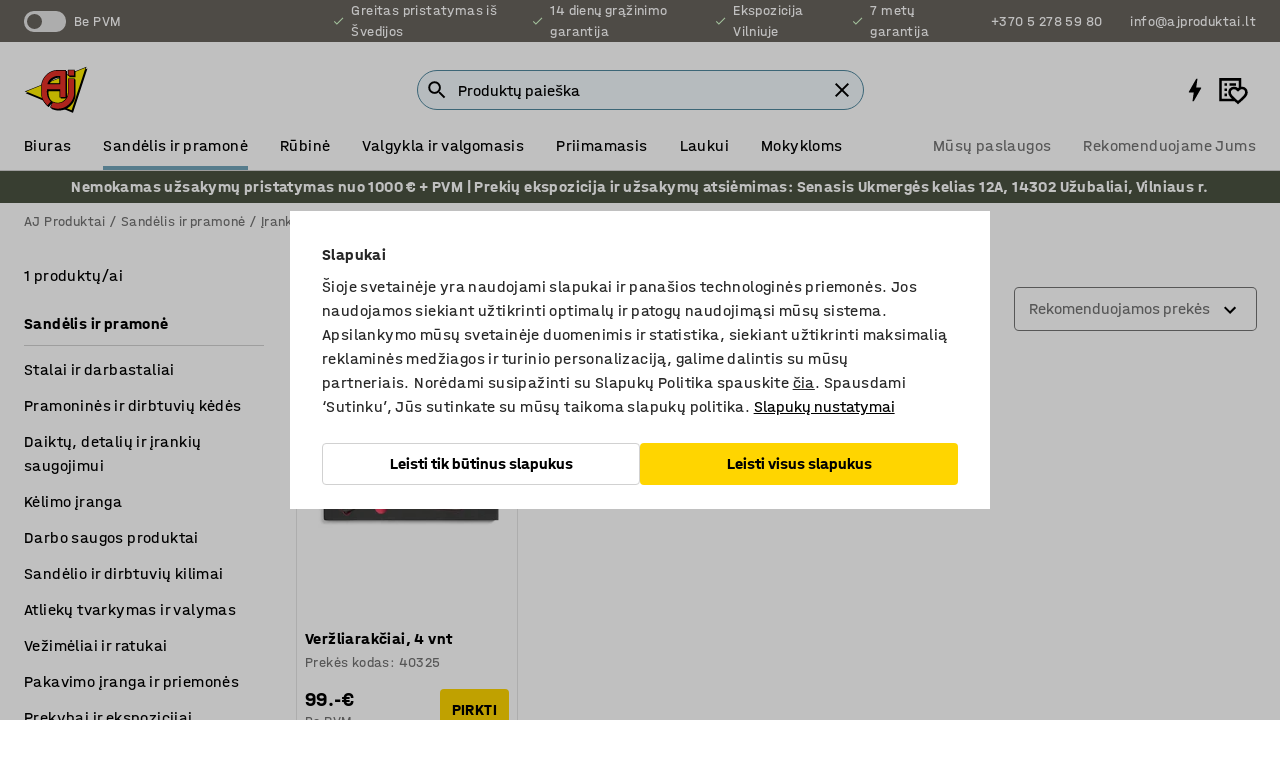

--- FILE ---
content_type: text/html; charset=utf-8
request_url: https://www.ajproduktai.lt/sandelis-ir-pramone/irankiai/rankiniai-darbo-irankiai/verzliarakciai
body_size: 42891
content:

<!DOCTYPE html>
<html lang="lt">

<head>
    <meta charset="utf-8" />
    <meta name="viewport" content="width=device-width, initial-scale=1.0">
    <meta name="theme-color" content="white" />

    <meta http-equiv="Content-Security-Policy" content="frame-src 'self'
https://*.cookiebot.com
https://*.cdn.optimizely.com
https://*.googletagmanager.com
https://*.cdn-pci.optimizely.com
https://*.google.com
https://*.google-analytics.com
https://*.checkout.dibspayment.eu
https://checkout.dibspayment.eu
https://*.ajprodukter.se
https://*.ajprodukter.no
https://*.ajprodukter.dk
https://*.ajprodukty.sk
https://*.ajprodukty.pl
https://*.ajprodukty.cz
https://*.ajproducts.co.uk
https://*.ajproducts.ie
https://*.ajprodukte.de
https://*.ajprodukte.at
https://*.ajproducten.nl
https://*.kataloska-prodaja.si
https://*.ajproduktai.lt
https://*.ajtooted.ee
https://*.ajprodukti.lv
https://*.ajtuotteet.fi
https://*.kataloska-prodaja.com
https://*.kataloska-prodaja.ba
https://*.ajvorulistinn.is
https://*.ajproizvodi.com
https://*.dibspayment.eu
https://*.doubleclick.net
https://*.facebook.com
https://*.imbox.io
https://*.criteo.com
https://*.hotjar.com
https://*.triggerbee.com
https://*.sleeknote.com
https://player.qiwio.io/
https://www.zbozi.cz
https://cdn2.charpstar.net/
https://charpstar.se/
https://aj.bokahem.se/js/app.js
https://aj.bokahem.se/css/app.css
https://ct.pinterest.com/
https://checkoutshopper.adyen.com/
https://checkoutshopper-live.adyen.com
https://www.youtube.com/
https://tricommerce.dk
 https://tiger.tricommerce.com
 https://mercell.com
 https://p2p.mercell.com;">

        <script type="text/javascript">
            !function (a, b, c, d, e, f, g, h) {
                a.RaygunObject = e, a[e] = a[e] || function () {
                    (a[e].o = a[e].o || []).push(arguments)
                }, f = b.createElement(c), g = b.getElementsByTagName(c)[0],
                    f.async = 1, f.src = d, g.parentNode.insertBefore(f, g), h = a.onerror, a.onerror = function (b, c, d, f, g) {
                        h && h(b, c, d, f, g), g || (g = new Error(b)), a[e].q = a[e].q || [], a[e].q.push({
                            e: g
                        })
                    }
            }(window, document, "script", "//cdn.raygun.io/raygun4js/raygun.min.js", "rg4js");
        </script>
        <script type="text/javascript">
            rg4js('apiKey', 'SVMda9UO1vTzMuMFlHhb6g');
            rg4js('enableCrashReporting', true);
            rg4js('setVersion', '149.0.0');
            rg4js('options', {
                ignore3rdPartyErrors: true,
                ignoreAjaxError: true,
                ignoreAjaxAbort: true,
                debugMode: true,
            });
        </script>
    <link rel="apple-touch-icon" sizes="180x180" href="/apple-touch-icon.png">
    <link rel="icon" type="image/png" href="/favicon-512x512.png" sizes="512x512">
    <link rel="icon" type="image/png" href="/favicon-192x192.png" sizes="192x192">
    <link rel="icon" type="image/png" href="/favicon-32x32.png" sizes="32x32">
    <link rel="icon" type="image/png" href="/favicon-16x16.png" sizes="16x16">
    <link rel="icon" type="image/png" href="/maskable_icon_x192.png" sizes="192x192">

    <link rel="manifest" href="/manifest">
    <link rel="mask-icon" href="/safari-pinned-tab.svg" color="#e63027">
    <meta name="msapplication-TileColor" content="#fff">
    <link rel="shortcut icon" href="/favicon.ico">

    <title>Veržliarakčiai | AJ Produktai</title><link rel="stylesheet" type="text/css" href="/assets/browser.bundle.6b8d2c0fc2936f47b7cf.css" />
<meta name="description" content="" data-dynamic="1" />
<meta name="robots" content="index,follow" data-dynamic="1" />
<meta property="og:url" content="https://www.ajproduktai.lt/sandelis-ir-pramone/irankiai/rankiniai-darbo-irankiai/verzliarakciai" data-dynamic="1" />
<meta property="og:type" content="website" data-dynamic="1" />
<meta property="og:title" content="Veržliarakčiai" data-dynamic="1" />
<meta property="og:description" content="" data-dynamic="1" />

                <script>
                if (!('Promise' in window && Promise.prototype.finally)) {
                    document.write('<' + 'script src="/assets/polyfills.bundle.bbff1e5177c601f32b31.js" onerror="window.rg4js&&window.rg4js(\'send\', new Error(\'Failed to load: /assets/polyfills.bundle.bbff1e5177c601f32b31.js\'))"></' + 'script>');
                }
                </script>
                <script>
                window.scopeReady = new Promise(function (res, rej) { window.resolveScopeReady = res; window.rejectScopeReady = rej; });
                </script>
            <link rel="canonical" href="https://www.ajproduktai.lt/sandelis-ir-pramone/irankiai/rankiniai-darbo-irankiai/verzliarakciai" id="link-canonical" />
<script src="/assets/browser.bundle.64b834596f0388deab47.js" async></script>
<script src="/assets/nitro.bundle.b8b2f38ac300bf05c0ba.js" async></script>
<script src="/assets/glitz.bundle.c109fca36cacfb727999.js" async></script>
<script src="/assets/vendor-f501a089.bundle.d29cb0664024d6a8fcd5.js" async></script>
<script src="/assets/6304.bundle.543874b7d4b3c760765a.js" async></script>
<script src="/assets/vendor-d2eb5610.bundle.a0125ec617ac52d68384.js" async></script>
<link rel="stylesheet" type="text/css" href="/assets/browser.bundle.6b8d2c0fc2936f47b7cf.css" />
<link rel="preload" href="/assets/HalvarAJPMittel-Rg.69f693f8a9de0cc6bc9f..woff2" as="font" crossorigin="anonymous" />
<link rel="preload" href="/assets/HalvarAJPMittel-Bd.e161d90eb98cc343e22d..woff2" as="font" crossorigin="anonymous" />


            <link rel="alternate" hreflang="sv-se" class="link-canonical-alternate" href="https://www.ajprodukter.se/lager-verkstad/verktyg/handverktyg/skiftnycklar">
            <link rel="alternate" hreflang="nb-no" class="link-canonical-alternate" href="https://www.ajprodukter.no/lager-og-verksted/verktoy/handverktoy/skiftenokler">
            <link rel="alternate" hreflang="da-dk" class="link-canonical-alternate" href="https://www.ajprodukter.dk/lager-vaerksted/vaerktoj/handvaerktoj/skiftenogler">
            <link rel="alternate" hreflang="en-gb" class="link-canonical-alternate" href="https://www.ajproducts.co.uk/warehouse-workshop/tools/hand-tools/spanners">
            <link rel="alternate" hreflang="en-ie" class="link-canonical-alternate" href="https://www.ajproducts.ie/warehouse-workshop/tools/hand-tools/spanners">
            <link rel="alternate" hreflang="lt-lt" class="link-canonical-alternate" href="https://www.ajproduktai.lt/sandelis-ir-pramone/irankiai/rankiniai-darbo-irankiai/verzliarakciai">
            <link rel="alternate" hreflang="de-at" class="link-canonical-alternate" href="https://www.ajprodukte.at/lager-industrie/werkzeuge/handwerkzeuge/schraubenschlussel">
            <link rel="alternate" hreflang="de-de" class="link-canonical-alternate" href="https://www.ajprodukte.de/lager-industrie/werkzeuge/handwerkzeuge/schraubenschlussel">
            <link rel="alternate" hreflang="lv-lv" class="link-canonical-alternate" href="https://www.ajprodukti.lv/noliktavu-aprikojums-un-darbnicu-aprikojums/instrumenti-un-darbariki/rokas-instrumenti/uzgrieznu-atslegas">
            <link rel="alternate" hreflang="cs-cz" class="link-canonical-alternate" href="https://www.ajprodukty.cz/sklady-a-dilny/vybaveni-dilny/rucni-a-elektricke-naradi/nastavitelne-klice">
            <link rel="alternate" hreflang="pl-pl" class="link-canonical-alternate" href="https://www.ajprodukty.pl/przemysl-i-magazyn/narzedzia-warsztatowe/narzedzia/klucze">
            <link rel="alternate" hreflang="sk-sk" class="link-canonical-alternate" href="https://www.ajprodukty.sk/sklad-a-dielna/naradie-do-dielne/rucne-naradie/nastavitelne-kluce">
            <link rel="alternate" hreflang="hr-hr" class="link-canonical-alternate" href="https://www.ajproizvodi.com/industrija-i-skladiste/alati/rucni-alat/podesivi-kljucevi">
            <link rel="alternate" hreflang="et-ee" class="link-canonical-alternate" href="https://www.ajtooted.ee/ladu-ja-toostus/tooriistad-ja-seadmed/kasitooriistad/mutrivotmed">
            <link rel="alternate" hreflang="fi-fi" class="link-canonical-alternate" href="https://www.ajtuotteet.fi/varasto-teollisuus/tyokalut/kasityokalut/jakoavainsarjat">
            <link rel="alternate" hreflang="is-is" class="link-canonical-alternate" href="https://www.ajvorulistinn.is/voruhusio-og-ionaourinn/verkfaeri/handverkfaeri/skiptilyklar">
            <link rel="alternate" hreflang="bs-ba" class="link-canonical-alternate" href="https://www.kataloska-prodaja.ba/industrija-i-skladiste/alati/rucni-alat/podesivi-kljucevi">
            <link rel="alternate" hreflang="sr-rs" class="link-canonical-alternate" href="https://www.kataloska-prodaja.com/skladiste-i-radionica/alat/rucni-alat/kljucevi">
            <link rel="alternate" hreflang="sl-si" class="link-canonical-alternate" href="https://www.kataloska-prodaja.si/skladisce-in-delavnica/orodja/rocna-orodja/kljuci">
            <link rel="alternate" hreflang="nl-nl" class="link-canonical-alternate" href="https://www.ajproducten.nl/magazijn-werkplaats/gereedschap/handgereedschap/moersleutels">
    <style data-glitz>.a{background-color:white}.b{flex-direction:column;-webkit-box-orient:vertical;-webkit-box-direction:normal}.c{display:-webkit-box;display:-moz-box;display:-ms-flexbox;display:-webkit-flex;display:flex}.d{min-height:100vh}.e{pointer-events:none}.f{position:absolute}.g{opacity:0}.h{width:0}.i{height:0}.n{transform:translate(0, -100%)}.o{left:16px}.p{top:16px}.q{position:fixed}.r{font-size:16px}.s{padding-bottom:8px}.t{padding-top:8px}.u{padding-right:16px}.v{padding-left:16px}.w{height:40px}.a0{border-radius:4px}.a1{letter-spacing:0.4px}.a2{line-height:1.2}.a3{justify-content:center;-webkit-box-pack:center}.a4{align-items:center;-webkit-box-align:center}.a5{display:-webkit-inline-box;display:-moz-inline-box;display:-ms-inline-flexbox;display:-webkit-inline-flex;display:inline-flex}.a6{transition-timing-function:ease-out}.a7{transition-duration:200ms}.a8{transition-property:color, background-color, border-color;-webkit-transition-property:color, background-color, border-color;-moz-transition-property:color, background-color, border-color}.au{border-bottom-style:solid}.av{border-bottom-width:1px}.aw{border-bottom-color:#D1D1D1}.ax{border-top-style:solid}.ay{border-top-width:1px}.az{border-top-color:#D1D1D1}.b0{border-right-style:solid}.b1{border-right-width:1px}.b2{border-right-color:#D1D1D1}.b3{border-left-style:solid}.b4{border-left-width:1px}.b5{border-left-color:#D1D1D1}.b6{outline-offset:5px}.b7{font-weight:bold}.b8{text-transform:uppercase}.b9{color:black}.be{text-shadow:none}.bf{cursor:pointer}.bg{text-align:inherit}.bh{text-decoration:none}.bi{-webkit-user-select:none;-moz-user-select:none;-ms-user-select:none;user-select:none}.bj{font-variant:inherit}.bk{font-style:inherit}.bl{font-family:inherit}.bo{z-index:6}.bp{min-height:auto}.bq{position:relative}.br{top:0}.bs{will-change:opacity}.bt{width:100%}.bu{height:100%}.bv{left:0}.bw{bottom:0}.bx{right:0}.by{background-color:black}.bz{transition-timing-function:ease-in-out}.c0{transition-property:opacity;-webkit-transition-property:opacity;-moz-transition-property:opacity}.c1{border-bottom-color:#c5511a}.c2{border-top-color:#c5511a}.c3{border-right-color:#c5511a}.c4{border-left-color:#c5511a}.c5{background-color:#FFEBD6}.c6{border-bottom-width:2px}.c7{border-top-width:2px}.c8{border-right-width:2px}.c9{border-left-width:2px}.ca{margin-bottom:16px}.cb{margin-top:16px}.cc{padding-bottom:16px}.cd{padding-top:16px}.ce{pointer-events:auto}.cp{transition-duration:300ms}.cq{transition-property:box-shadow;-webkit-transition-property:box-shadow;-moz-transition-property:box-shadow}.cr{min-height:0}.cs{transition-property:all;-webkit-transition-property:all;-moz-transition-property:all}.ct{transform:translateY(0)}.cu{opacity:1}.cv{max-height:50px}.d1{color:white}.d2{background-color:#68635D}.d3{font-size:14px}.d4{min-height:32px}.d5{width:1366px}.d6{max-width:calc(100vw - 48px)}.d7{margin-right:auto}.d8{margin-left:auto}.d9{display:block}.da{flex-wrap:wrap;-webkit-box-lines:multiple}.db{flex-basis:0%}.dc{flex-shrink:1}.dd{flex-grow:1;-webkit-box-flex:1}.de{font-weight:initial}.dj{margin-right:8px}.dk{margin-bottom:0}.dl{height:21px}.dm{width:42px}.dn{display:inline-block}.dz{outline-offset:3px}.e0{transition-property:transform;-webkit-transition-property:transform;-moz-transition-property:transform}.e1{transition-duration:0.4s}.e2{border-radius:15px}.e3{background-color:#E6E6E6}.e5{flex-grow:2;-webkit-box-flex:2}.e6{margin-right:32px}.e9{text-decoration:inherit}.ea{color:inherit}.eb{color:#D6FFCD}.ec{font-size:1.3em}.ed{height:1em}.ee{width:1em}.ef{margin-left:6px}.en{justify-content:flex-end;-webkit-box-pack:end}.eo{margin-right:20px}.ez{display:none}.f0{stroke:none}.f1{top:-1px}.f3{margin-left:8px}.f4{font-size:1.4em}.f6{z-index:1}.f7{align-items:flex-start;-webkit-box-align:start}.fh{padding-top:20px}.fi{flex-basis:auto}.fj{flex-shrink:0}.fk{margin-top:4px}.fl{justify-content:space-between;-webkit-box-pack:justify}.fm{flex-direction:row;-webkit-box-orient:horizontal;-webkit-box-direction:normal}.fn{gap:32px}.fo{flex-grow:0;-webkit-box-flex:0}.fp{flex-basis:33%}.fs{text-decoration:underline}.ft{padding-right:0}.fu{padding-left:0}.fv{min-width:40px}.fw{line-height:1.5}.fx{background-color:transparent;background-color:initial}.fy{border-bottom-width:0}.fz{border-top-width:0}.g0{border-right-width:0}.g1{border-left-width:0}.g2{font-weight:inherit}.g3{margin-right:12px}.g4{margin-left:12px}.g5{width:30px}.g6{height:30px}.g7{font-size:1.5em}.ga{flex-basis:100%}.gb{width:447px}.gc{justify-content:flex-start;-webkit-box-pack:start}.gf{width:calc(100% - 16px)}.gg{margin-right:unset}.gh{margin-left:unset}.gi{width:inherit}.gk{transform:scale(1.3)}.gl{white-space:normal}.gm{white-space:nowrap}.gn{transform:scale(1)}.go{text-align:center}.gp{transition-property:opacity, transform;-webkit-transition-property:opacity, transform;-moz-transition-property:opacity, transform}.gq{text-overflow:ellipsis}.gr{overflow:hidden}.gs{background-color:#F1F8FC}.gt{border-radius:50px 0 0 50px}.gu{padding-bottom:3px}.gv{padding-top:3px}.gw{padding-right:3px}.gx{padding-left:3px}.h3{border-bottom-color:#4F879E}.h4{border-top-color:#4F879E}.h5{border-right-color:#4F879E}.h6{border-left-color:#4F879E}.hg{padding-left:40px}.hh{border-radius:50px}.hi{cursor:-webkit-text;cursor:text}.hj{right:10px}.hk{transform:translateY(-50%)}.hl{top:50%}.hm{border-radius:0}.hn{padding-bottom:0}.ho{padding-top:0}.hp{font-size:inherit}.hq{gap:8px}.hs{gap:4px}.ht{padding-right:4px}.hu{padding-left:4px}.hv{transform:scaleY(1)}.hw{will-change:transform}.hx{width:24px}.hy{font-size:1px}.hz{height:1px}.i0{visibility:hidden}.i1{align-items:flex-end;-webkit-box-align:end}.i2{outline-offset:0}.i3{min-height:30px}.i4{min-width:30px}.i8{transform:scale(0)}.i9{border-radius:100vw}.ia{font-size:12px}.ib{right:calc(50% - 15px)}.ic{min-width:9px}.id{height:9px}.ie{background-color:#e4251b}.if{margin-right:0}.ig{margin-left:0}.ih{max-height:100px}.ij{margin-left:-32px}.ik{margin-left:32px}.il{padding-bottom:12px}.im{padding-top:4px}.ix{color:#737373}.iy{box-shadow:0px 3px 5px 0px rgba(151, 151, 151, 0.5)}.iz{max-height:calc(100vh - 100% - 32px)}.j0{overflow-y:auto}.j1{margin-top:1px}.j2{color:#ffffff}.j3{background-color:#4A5241}.j4{padding-bottom:4px}.j6{max-width:100%}.j7{margin-bottom:8px}.j8{margin-top:8px}.jb{list-style:none}.je{width:calc(80% - (32px * 0.8))}.jf{order:2}.jg{margin-top:0}.jh{text-align:left}.ji{min-height:1.5em}.jj{font-family:HalvarMittel}.jk{font-size:24px}.jm{padding-right:8px}.jn{display:contents}.jo{z-index:5}.jp{top:calc(100% + 8px)}.jr{margin-right:16px}.js{transition-property:border-color;-webkit-transition-property:border-color;-moz-transition-property:border-color}.jt{width:20px}.jy{box-shadow:0 0 0 1px #737373}.jz{box-sizing:border-box}.k0{min-width:64px}.k1{min-height:40px}.k2{overflow-x:hidden}.k3{margin-bottom:auto}.k4{margin-top:auto}.k5{clip:rect(0 0 0 0)}.k6{-webkit-clip-path:inset(100%);clip-path:inset(100%)}.k7{margin-bottom:-1px}.k8{margin-top:-1px}.k9{margin-right:-1px}.ka{margin-left:-1px}.kb{width:1px}.kc{z-index:3}.kd{min-width:calc(100% - 32px)}.ke{margin-top:-16px}.kf{margin-bottom:32px}.kg{order:3}.kh{grid-template-columns:repeat(4, minmax(0, 1fr));-ms-grid-columns:repeat(4, minmax(0, 1fr))}.ki{grid-row-gap:24px}.kj{grid-column-gap:24px}.kk{display:-ms-grid;display:grid}.kl{max-width:350px}.kt{border-bottom-width:thin}.ku{border-bottom-color:#E6E6E6}.kv{border-top-width:thin}.kw{border-top-color:#E6E6E6}.kx{border-right-width:thin}.ky{border-right-color:#E6E6E6}.kz{border-left-width:thin}.l0{border-left-color:#E6E6E6}.l1{padding-left:8px}.l2{right:8px}.l3{top:8px}.l4{left:unset}.l8{object-fit:cover}.l9{object-position:center}.la{transition-timing-function:ease-in}.lb{margin-bottom:4px}.lc{word-break:break-word}.ld{flex-basis:0}.le{align-items:baseline;-webkit-box-align:baseline}.lf{-webkit-column-gap:8px;column-gap:8px}.lg{-webkit-column-gap:16px;column-gap:16px}.lh{order:0}.li{font-size:20px}.lj{font-weight:700}.lk{line-height:1}.ll{font-weight:normal}.lm{padding-right:12px}.ln{padding-left:12px}.ls{border-bottom-color:transparent}.lt{border-top-color:transparent}.lu{border-right-color:transparent}.lv{border-left-color:transparent}.lw{background-color:#FFD500}.lx{margin-top:24px}.ly{align-self:center;-ms-grid-row-align:center}.lz{order:4}.m0{box-shadow:0 1px 8px 0 rgba(0,0,0,0.2)}.m1{border-bottom-left-radius:4px}.m2{border-top-left-radius:4px}.m3{min-width:50px}.m4{z-index:8}.m5{bottom:110px}.m6{width:calc(20% - (32px * 0.2))}.m7{order:1}.m8{position:-webkit-sticky;position:sticky}.ma{min-height:calc(32px + 2px)}.mi{padding-bottom:6px}.mj{padding-top:6px}.mk{margin-top:64px}.ml{margin-right:-50vw}.mm{margin-left:-50vw}.mn{right:50%}.mo{left:50%}.mp{width:100vw}.mq{max-width:unset}.mr{background-color:#f3f3f3}.ms{padding-bottom:24px}.mt{padding-top:24px}.mu{width:850px}.mv{background-color:#F3F3F3}.my{width:calc(100% / 4)}.mz{max-width:calc(100% / 4)}.n2{min-height:62px}.n3{display:inline}.n4{height:inherit}.n5{min-height:inherit}.n6{background-color:transparent}.n7{margin-right:4px}.n8{margin-left:4px}.n9{width:68.57142857142857px}.nb{object-fit:contain}.nc{width:53.93258426966292px}.ne{width:48px}.nf{width:66.66666666666667px}.nh{width:133.33333333333334px}.nj{padding-bottom:initial}.nk{padding-top:initial}.nm{stroke-width:1.5}.nn{content-visibility:hidden}.no{transform:translatex(-100%)}.np{-webkit-overflow-scrolling:touch}.nq{will-change:opacity, transform}.nr{outline-offset:-2px}.ns{padding-right:48px}.nt{height:auto}.nu{min-height:48px}.nv{right:16px}.nw{transform:rotate(270deg)}.nx{border-bottom-color:#f3f3f3}.ny{height:48px}.nz{z-index:4}.o0{transform:translateX(-50%)}.o1{z-index:15}.j:focus{pointer-events:none}.k:focus{opacity:0}.l:focus{z-index:7}.m:focus{transform:translate(0, 0)}.am:focus{outline-color:#16819D}.ba:focus{border-radius:4px}.bb:focus{outline-style:solid}.bc:focus{outline-width:0}.bd:focus{isolation:initial}.eu:focus{outline-color:transparent}.gy:focus{border-bottom-color:#4F879E}.gz:focus{border-top-color:#4F879E}.h0:focus{border-right-color:#4F879E}.h1:focus{border-left-color:#4F879E}.h7:focus{outline-color:#4F879E}.h8:focus{border-right-width:1px}.h9:focus{border-left-width:1px}.ha:focus{border-bottom-width:1px}.hb:focus{border-bottom-style:solid}.hc:focus{border-top-width:1px}.hd:focus{border-top-style:solid}.he:focus{border-right-style:solid}.hf:focus{border-left-style:solid}.x:is(.disabledLink){cursor:not-allowed}.y:disabled{cursor:not-allowed}.ag:disabled{border-bottom-color:#D1D1D1}.ah:disabled{border-top-color:#D1D1D1}.ai:disabled{border-right-color:#D1D1D1}.aj:disabled{border-left-color:#D1D1D1}.ak:disabled{background-color:white}.al:disabled{color:#737373}.lp:disabled{background-color:#D1D1D1}.z:active{outline-width:0}.ev:active{text-decoration:underline}.ew:active{color:#16819D}.i6:active{text-decoration:inherit}.i7:active{color:inherit}.mb:active{font-weight:bold}.mc:active{font-size:16px}.md:active{text-decoration:none}.a9:disabled:hover{border-bottom-color:#D1D1D1}.aa:disabled:hover{border-top-color:#D1D1D1}.ab:disabled:hover{border-right-color:#D1D1D1}.ac:disabled:hover{border-left-color:#D1D1D1}.ae:disabled:hover{background-color:white}.af:disabled:hover{color:#737373}.lo:disabled:hover{background-color:#D1D1D1}.an:hover:not([disabled],.disabledLink){color:black}.ao:hover:not([disabled],.disabledLink){background-color:#f3f3f3}.lq:hover:not([disabled],.disabledLink){background-color:#F2CA00}.ap:active:not([disabled],.disabledLink){border-bottom-color:#f3f3f3}.aq:active:not([disabled],.disabledLink){border-top-color:#f3f3f3}.ar:active:not([disabled],.disabledLink){border-right-color:#f3f3f3}.as:active:not([disabled],.disabledLink){border-left-color:#f3f3f3}.at:active:not([disabled],.disabledLink){background-color:#f3f3f3}.lr:active:not([disabled],.disabledLink){background-color:#FFF0A3}.dg:has(:focus-within)> span{outline-style:solid}.dh:has(:focus-within)> span{outline-color:inherit}.di:has(:focus-within)> span{outline-width:2px}.do::before{background-color:#68635D}.dp::before{transition-timing-function:ease-in-out}.dq::before{transition-duration:0.4s}.dr::before{transition-property:transform;-webkit-transition-property:transform;-moz-transition-property:transform}.ds::before{border-radius:50%}.dt::before{bottom:3px}.du::before{left:3px}.dv::before{width:15px}.dw::before{height:15px}.dx::before{position:absolute}.dy::before{content:""}.e4:first-letter{text-transform:uppercase}.e7:hover{text-decoration:inherit}.e8:hover{color:inherit}.fq:hover{text-decoration:underline}.fr:hover{color:#16819D}.gj:hover{cursor:initial}.hr:hover{cursor:pointer}.i5:hover{text-decoration:none}.iw:hover{color:black}.jq:hover{border-bottom-color:#737373}.jx:hover{box-shadow:0 0 0 1px #16819D}.me:hover{font-weight:bold}.mf:hover{font-size:16px}.h2::placeholder{color:black}.ii:nth-child(n+2){margin-left:0}.in::after{border-bottom-color:transparent}.io::after{border-bottom-style:solid}.ip::after{border-bottom-width:4px}.iq::after{width:100%}.ir::after{bottom:0}.is::after{right:0}.it::after{position:absolute}.iu::after{content:""}.iv::after{border-bottom-color:#72A5BA}.j9:empty:before{white-space:pre}.ja:empty:before{content:" "}.jc:after{white-space:pre}.jd:after{content:" / "}.ju:focus-within{outline-style:solid}.jv:focus-within{outline-color:#16819D}.jw:focus-within{outline-width:2px}.l5:before{padding-top:100%}.l6:before{float:left}.l7:before{content:""}.na:before{padding-top:70%}.nd:before{padding-top:89%}.ng:before{padding-top:72%}.ni:before{padding-top:36%}.mg:last-child{padding-bottom:0}.nl:last-child{margin-right:0}.mh:first-child{padding-top:12px}</style><style data-glitz media="print">.bm{min-height:0}.bn{position:relative}.cf{box-shadow:none}.cg{border-bottom-style:solid}.ch{border-bottom-width:1px}.ci{border-bottom-color:#D1D1D1}.cj{margin-bottom:24px}.ck{margin-top:24px}.cl{padding-bottom:0}.cm{min-height:auto}.cn{justify-content:flex-start;-webkit-box-pack:start}.co{font-size:14px}.cw{pointer-events:auto}.cx{opacity:1}.cy{max-height:50px}.cz{transform:none}.d0{height:0}.df{display:none}.eg{z-index:10}.eh{color:black}.ei{transform:translate(-50%, 0)}.ej{left:50%}.ek{top:60px}.el{position:absolute}.em{display:-webkit-box;display:-moz-box;display:-ms-flexbox;display:-webkit-flex;display:flex}.ep{margin-bottom:16px}.eq{margin-top:16px}.er{margin-right:16px}.es{margin-left:16px}.et{align-items:center;-webkit-box-align:center}.ex{font-size:2.2em}.ey{display:block}.f2{white-space:nowrap}.f5{height:100%}.fb{margin-top:0}.fc{padding-bottom:8px}.fd{padding-top:8px}.fe{flex-direction:column;-webkit-box-orient:vertical;-webkit-box-direction:normal}.ff{margin-bottom:32px}.fg{justify-content:space-evenly;-webkit-box-pack:space-evenly}.j5{min-height:initial}.mw{width:100%}.mx{justify-content:center;-webkit-box-pack:center}.n0{margin-right:32px}.n1{margin-left:32px}.f8:after{font-size:10px}.f9:after{white-space:nowrap}.fa:after{content:attr(data-page-url)}</style><style data-glitz media="(min-width: 1024px)">.g8{flex-basis:auto}.g9{flex-shrink:0}.gd{max-width:585px}.ge{width:100%}.jl{margin-top:12px}.kq{transition-timing-function:ease-out}.kr{transition-duration:200ms}.ks{transition-property:border-color;-webkit-transition-property:border-color;-moz-transition-property:border-color}.m9{margin-bottom:24px}.km:hover{border-bottom-color:#737373}.kn:hover{border-top-color:#737373}.ko:hover{border-right-color:#737373}.kp:hover{border-left-color:#737373}</style>
        <script data-cookieconsent="ignore" data-ot-ignore="true">
            window.dataLayer = window.dataLayer || [];
            function gtag() {
                dataLayer.push(arguments);
            }
            gtag("consent", "default", {
                ad_storage: "denied",
                ad_user_data: 'denied',
                ad_personalization: 'denied',
                analytics_storage: "denied",
                functionality_storage: 'denied',
                personalization_storage: 'denied',
                security_storage: 'denied',
                wait_for_update: 500,
            });
            gtag("set", "ads_data_redaction", true);
        </script>
        <script data-cookieconsent="ignore" type="text/javascript" data-ot-ignore="true" >
            if (!('dataLayer' in window)) {
                window.dataLayer = [];
            }

            window.dataLayer.push({
                event: 'originalReferrer',
                originalReferrer: document.referrer,
            });

            window.dataLayer.push({
                event: 'originalLocation',
                originalLocation: document.location.href,
            });

            window.gtmEnabled = true;
        </script>
<!-- Google Tag Manager -->
<script data-cookieconsent="ignore">(function(w,d,s,l,i){w[l]=w[l]||[];w[l].push({'gtm.start':
new Date().getTime(),event:'gtm.js'});var f=d.getElementsByTagName(s)[0],
j=d.createElement(s),dl=l!='dataLayer'?'&l='+l:'';j.async=true;j.src=
'https://www.googletagmanager.com/gtm.js?id='+i+dl;f.parentNode.insertBefore(j,f);
})(window,document,'script','dataLayer','GTM-K2RM35S');</script>
<!-- End Google Tag Manager -->        <script id="Cookiebot" src="https://consent.cookiebot.com/uc.js" data-cbid="a88b88ea-38c4-4406-bfc9-5471fb9df620"
            data-culture="lt" type="text/javascript" async></script>

        <script type="text/javascript">
                window.externalScriptEnable = true;
        </script>

    <script>
        window.isPrivateBusinessSelectorEnabled = false;
    </script>   
</head>

<body class="aj-site">

<!-- Google Tag Manager (noscript) -->
<noscript><iframe src="https://www.googletagmanager.com/ns.html?id=GTM-K2RM35S"
height="0" width="0" style="display:none;visibility:hidden"></iframe></noscript>
<!-- End Google Tag Manager (noscript) -->

    <div id="container"><div><div class="a b c d"><div id="focusreset-nitro" tabindex="-1" class="e f g h i"></div><button aria-label="Praleisti turinį" type="button" class="j k e g l m n o p q r s t u v w x y z a0 a1 a2 a3 a4 a5 a6 a7 a8 a9 aa ab ac ae af ag ah ai aj ak al am an ao ap aq ar as at au av aw ax ay az b0 b1 b2 b3 b4 b5 b6 b7 b8 a b9 ba bb bc bd be bf bg bh bi bj bk bl">Praleisti turinį</button><header class="bm bn e bo bp bq br"><div class="e g bs bt bu bv bw bx br q by bz a7 c0"></div><noscript><div class="a3 c1 c2 c3 c4 c5 b9 au c6 ax c7 b0 c8 b3 c9 a0 ca cb cc cd u v c"><div>Panašu, kad Jūsų naršyklėje neaktyvuotas JavaSkript įskiepis. Jis būtinas norint naudotis mūsų puslapiu.</div></div></noscript><div class="bq"><div class="height-measuring-wrapper ce"><div class="cf cg ch ci cj ck cl cm cn co bz cp cq bq cr b c au av aw bt a b9"><div><div class="bz cs cp ce ct cu cv cw cx cy cz d0 d1 d2 d3 c bt"><div class="d0 d4 d5 d6 d7 d8 d9"><div class="a4 bu a3 da c"><div class="db dc dd a4 c de d3 df"><label aria-label="Be PVM" class="dg dh di dj dk dl dm dn bq"><input type="checkbox" class="i h g"/><span class="do dp dq dr ds dt du dv dw dx dy dz e0 bz e1 e2 e3 bw bx bv br bf f"></span></label><span class="d1 e4">Be PVM</span></div><div class="db dc e5 c a3 a4 df"><div class="e6 e7 e8 e9 a4 ea c"><svg xmlns="http://www.w3.org/2000/svg" height="1em" viewBox="0 0 24 24" width="1em" class="eb ec ed ee a5"><path d="M0 0h24v24H0V0z" fill="transparent"></path><path fill="currentColor" d="M9 16.17L4.83 12l-1.42 1.41L9 19 21 7l-1.41-1.41L9 16.17z"></path></svg><div class="ef dn">Greitas pristatymas iš Švedijos</div></div><div class="e6 e7 e8 e9 a4 ea c"><svg xmlns="http://www.w3.org/2000/svg" height="1em" viewBox="0 0 24 24" width="1em" class="eb ec ed ee a5"><path d="M0 0h24v24H0V0z" fill="transparent"></path><path fill="currentColor" d="M9 16.17L4.83 12l-1.42 1.41L9 19 21 7l-1.41-1.41L9 16.17z"></path></svg><div class="ef dn">14 dienų grąžinimo garantija</div></div><div class="e6 e7 e8 e9 a4 ea c"><svg xmlns="http://www.w3.org/2000/svg" height="1em" viewBox="0 0 24 24" width="1em" class="eb ec ed ee a5"><path d="M0 0h24v24H0V0z" fill="transparent"></path><path fill="currentColor" d="M9 16.17L4.83 12l-1.42 1.41L9 19 21 7l-1.41-1.41L9 16.17z"></path></svg><div class="ef dn">Ekspozicija Vilniuje</div></div><div class="e7 e8 e9 a4 ea c"><svg xmlns="http://www.w3.org/2000/svg" height="1em" viewBox="0 0 24 24" width="1em" class="eb ec ed ee a5"><path d="M0 0h24v24H0V0z" fill="transparent"></path><path fill="currentColor" d="M9 16.17L4.83 12l-1.42 1.41L9 19 21 7l-1.41-1.41L9 16.17z"></path></svg><div class="ef dn">7 metų garantija</div></div></div><div class="eg eh ei ej ek el em en db dc dd c"><a aria-label="Skambinkite +370 5 278 59 80" target="_blank" class="eo ep eq er es et em e7 e8 e9 ea ba bb eu bc bd ev ew" href="tel:+370 5 278 59 80"><svg xmlns="http://www.w3.org/2000/svg" height="1em" viewBox="0 0 24 24" width="1em" class="ex eh ey ez d1 ec f0 f1 bq ed ee"><path d="M0 0h24v24H0V0z" fill="none"></path><path fill="currentColor" d="M6.54 5c.06.89.21 1.76.45 2.59l-1.2 1.2c-.41-1.2-.67-2.47-.76-3.79h1.51m9.86 12.02c.85.24 1.72.39 2.6.45v1.49c-1.32-.09-2.59-.35-3.8-.75l1.2-1.19M7.5 3H4c-.55 0-1 .45-1 1 0 9.39 7.61 17 17 17 .55 0 1-.45 1-1v-3.49c0-.55-.45-1-1-1-1.24 0-2.45-.2-3.57-.57-.1-.04-.21-.05-.31-.05-.26 0-.51.1-.71.29l-2.2 2.2c-2.83-1.45-5.15-3.76-6.59-6.59l2.2-2.2c.28-.28.36-.67.25-1.02C8.7 6.45 8.5 5.25 8.5 4c0-.55-.45-1-1-1z"></path></svg><span class="f2 f3">+370 5 278 59 80</span></a><a aria-label="Siųsti el. laišką info@ajproduktai.lt" target="_blank" class="ep eq er es et em e7 e8 e9 ea ba bb eu bc bd ev ew" href="mailto:info@ajproduktai.lt"><svg xmlns="http://www.w3.org/2000/svg" height="1em" viewBox="0 0 24 24" width="1em" class="ex eh ey ez d1 f4 f1 bq ed ee"><path d="M0 0h24v24H0V0z" fill="none"></path><path fill="currentColor" d="M22 6c0-1.1-.9-2-2-2H4c-1.1 0-2 .9-2 2v12c0 1.1.9 2 2 2h16c1.1 0 2-.9 2-2V6zm-2 0l-8 5-8-5h16zm0 12H4V8l8 5 8-5v10z"></path></svg><span class="f2 f3">info@ajproduktai.lt</span></a></div></div></div></div></div><div class="f5 f6 a f7 b c d5 d6 d7 d8"><div data-page-url="https://www.ajproduktai.lt/sandelis-ir-pramone/irankiai/rankiniai-darbo-irankiai/verzliarakciai" id="top-area" class="f8 f9 fa fb fc fd fe ff fg cc fh fi fj dd fk a4 bt fl fm c bq"><div class="fn a4 c fo dc fp"><a aria-label="Į pradinį puslapį" id="top-area-home" class="ba bb eu bc bd ev ew fq fr fs b9" data-scope-link="true" href="/"><svg xmlns="http://www.w3.org/2000/svg" xml:space="preserve" viewBox="133 300 330 247" height="48" class="d9"><path d="m380.69 532.11-1.49-.62-239.42-98.95-3.41-1.4 3.42-1.37 312.6-124.8 2.98-1.19-.99 3.05-73.19 223.74z"></path><path d="m385.69 541.11-1.49-.62-239.42-98.95-3.41-1.4 3.42-1.37 312.6-124.8 2.98-1.19-.99 3.05-73.19 223.74z"></path><path fill="#FFED00" d="m144.09 431.23 234.51 96.75 71.67-219.1z"></path><path d="M398.91 357.84h-33.2v-1.5l.03-29.66v-1.5h1.49l30.18-.04h1.5v32.7M312.38 529.39c-19.33 0-36.97-8.45-37.71-8.8l-1.31-.64.6-1.33 13.15-29.04.64-1.41 1.39.67c7.87 3.83 16.16 5.77 24.62 5.77 14.2 0 24.13-5.54 24.23-5.6 18.36-12.06 26.61-24.87 27.49-42.77l.01-.11.02-.1c.22-1.11.23-1.41.23-1.42v-74.83h1.5l30.23-.05h1.5v80.75c-.03.35-.7 8.68-3.05 17.04-3.96 14.08-11.66 26.04-25.74 40-17.04 14.97-30.94 19.09-50.65 21.46-2.32.27-4.71.41-7.15.41"></path><path d="m259.45 511.14-.43-.37c-14.01-11.93-30.28-29.72-31.82-61.65-.61-12.68-.21-36.16.5-50.65v-.09l.02-.09c3.07-17.81 10.72-32.95 23.39-46.28 8.65-9.1 27.33-24.64 55.24-26.46h47.77l-.01 1.5V467.5h-1.57c-1.25 0-19.06-.03-26.18-.04h-4.42v-38h-61.92c-4.15 42.06 20.8 53.65 21.88 54.13l1.85.82-1.31 1.53s-5.3 6.17-10.62 12.34c-2.66 3.08-5.32 6.17-7.32 8.48-3.78 4.36-3.78 4.36-4.48 4.37zm7.41-121.78c3.34.03 10.86.05 20.79.05 12.38 0 23.98-.03 27.91-.07l-.07-29.46c-26.79.41-44.24 17.11-48.63 29.48M394.14 351.76h-34.9v-1.5l.02-29.95v-1.5h34.879999999999995v32.95"></path><path d="M307.64 522.74c-19.22 0-38.58-8.76-39.4-9.14l-1.38-.63.64-1.37 12.75-27.25.64-1.38 1.37.67c7.57 3.68 15.57 5.55 23.76 5.55 14.81 0 25.34-6.17 25.44-6.24 18.39-12.08 26.63-24.89 27.52-42.79l.01-.11.02-.1c.21-1.11.23-1.41.23-1.42V363.7h34.87v1.5l.13 78.87c-.02.4-.5 7.76-3.57 17.5-3.17 10.08-9.43 25.19-27.09 39.95-15.33 13.33-28.53 18.82-50.44 20.97-1.76.16-3.61.25-5.5.25"></path><path d="m254.66 506.89-1.31-1.23-1.58-1.6c-12.76-12.96-28.63-29.08-30.1-59.63-.61-12.66-.21-36.15.5-50.64v-.09l.01-.09c3.07-17.81 10.72-32.95 23.39-46.28 8.65-9.1 27.33-24.64 55.24-26.46h48.7v1.5s.02 100.73.02 138.49v.3l-.12.28c-.39.93-.45.93-3.62.93h-29.4V423.1h-62.13c-3.72 41.95 19.46 57.59 19.7 57.74l1.42.93-1.09 1.3c-7.14 8.47-17.99 21.4-18.63 22.33zm2.48-115.35c1.61.01 4.66.02 10.41.02 16.42 0 42.64-.06 48.98-.12v-37.35c-1.79-.1-3.53-.16-5.2-.16-12.9 0-23.22 3.11-33.45 10.07l-.06.04-.06.03c-14.36 7.98-19.32 22.56-20.62 27.47"></path><path fill="#E63027" d="M362.27 321.81h28.88v26.97h-28.88zM282.35 487l-4.25 9.05c-1.11 2.41-3.19 6.81-3.19 6.81-1.34 2.91-4.03 8.61-4.03 8.61 4.36 1.84 9.3 3.42 9.3 3.42 3.84 1.2 7.52 2.14 7.52 2.14 2.47.63 6.53 1.42 6.53 1.42 3.09.56 7.08.98 7.08.98 3.73.44 8.81.27 8.81.27 1.88-.06 6.47-.61 6.47-.61 1.16-.13 4.13-.58 4.13-.58 1.06-.16 3.72-.64 3.72-.64 1.2-.2 3.61-.75 3.61-.75 2.31-.53 4.64-1.23 4.64-1.23 1.95-.56 3.91-1.28 3.91-1.28 1.13-.41 3.48-1.36 3.48-1.36.81-.34 3.19-1.47 3.19-1.47.64-.31 2.33-1.2 2.33-1.2.33-.16 2-1.11 2-1.11 1.17-.6 5.18-3.27 5.18-3.27 5.81-4.08 10.88-8.69 10.88-8.69 4.33-3.59 9.55-9.75 9.55-9.75 4.29-4.99 7.76-11.09 7.76-11.09 3.45-5.99 5.47-11.96 5.47-11.96 3.84-9.67 4.82-20.67 4.82-20.67l-.13-77.36h-28.88v71.88s-.25 4.06-.72 6.86c0 0-.63 5.27-2.19 9.48 0 0-1.59 4.75-3.16 7.28 0 0-2.66 5.19-7.03 9.92 0 0-3.25 3.73-8.13 7.64 0 0-3.63 2.95-7.97 5.78 0 0-4.52 2.56-9.53 3.98 0 0-6.63 2.23-14.38 2.61 0 0-6.16.45-11.97-.63.01 0-7.13-.93-14.82-4.48"></path><path fill="#E63027" d="m346.55 459.36-.02-135.48-45.61-.02s-6.88.42-13.23 2.05c0 0-5.72 1.23-12.45 4.17 0 0-2.28 1-3.23 1.48 0 0-3.06 1.56-3.66 1.91 0 0-3.22 1.78-5.03 3.02 0 0-3.13 2.06-5.19 3.64 0 0-1.69 1.31-2.19 1.73 0 0-2.95 2.44-4.06 3.5 0 0-2.94 2.78-3.25 3.14 0 0-2.67 2.8-3.09 3.33 0 0-2.22 2.53-3.36 3.98 0 0-2.52 3.19-4.58 6.34 0 0-1.64 2.55-2.11 3.38 0 0-1.39 2.48-1.69 3.03 0 0-1.47 2.72-1.98 3.95 0 0-1.17 2.56-1.64 3.77 0 0-.81 2.11-1.3 3.42 0 0-1.16 3.45-1.66 5.22 0 0-.94 3.63-1.3 5.23 0 0-.52 2.44-.77 3.86 0 0-.27 6.81-.39 10.23 0 0-.19 7.42-.25 10.61 0 0-.09 5.59-.13 8.23 0 0 .02 2.81-.02 5.94 0 0 .05 4.83.06 7.63 0 0 .05 3.45.3 8.81 0 0 .34 5.7 1.31 10.42 0 0 .8 4.05 2.11 8.25 0 0 1.28 4.03 3.16 8.11 0 0 1.42 3.14 4.03 7.47 0 0 2.13 3.39 5.02 7.27 0 0 2.03 2.48 3.41 4.17 0 0 3.33 3.78 5.45 5.98l5.08 5.19 16.68-19.97s-3.03-2.47-5.76-5.73c0 0-2.97-3.63-4.81-6.73 0 0-1.92-3.34-2.27-4.14 0 0-2.06-4.3-2.83-6.58 0 0-1.45-4.13-2.36-7.98 0 0-1.22-5.55-1.59-9.59 0 0-.48-4.53-.48-9.23 0 0 .05-5 .23-7.16 0 0 .3-3.86.45-5.08l67.86-.02v39.25zm-29.31-64.94-61.95.09c-1.61-.03-1.52-1.69-1.52-1.69.05-.41.13-.64.13-.64.36-1.55.42-1.72.42-1.72 1.34-4.73 3.09-8.25 3.09-8.25 1.61-3.56 4.16-7.2 4.16-7.2 2.22-3.48 6.09-7.17 6.09-7.17 4.41-4.08 6.84-5.31 6.84-5.31 2.69-1.75 5.66-3.52 5.66-3.52 3.33-2.02 7.3-3.66 7.3-3.66 5.98-2.47 11.03-3.28 11.03-3.28 5.22-.94 8.98-1.05 8.98-1.05 2.31-.17 6.05-.06 6.05-.06 2.17.02 5.98.33 5.98.33l.02 43.13z"></path></svg></a><button aria-label="Atidaryti pagrindinį meniu" tabindex="-1" type="button" class="e c0 cp bz g df ft fu fv r s t w fw x y z a0 a1 a3 a4 a5 ea ba bb eu bc bd be bf fx bg bh bi fy fz g0 g1 g2 bj bk bl"><svg xmlns="http://www.w3.org/2000/svg" height="1em" viewBox="0 0 24 24" width="1em" class="g3 g4 g5 g6 b9 g7 a5"><path d="M0 0h24v24H0V0z" fill="none"></path><path fill="currentColor" d="M3 18h18v-2H3v2zm0-5h18v-2H3v2zm0-7v2h18V6H3z"></path></svg></button></div><div class="g8 g9 ga dc fo gb df bq gc c"><form action="/paieska" class="gd ge gf gg gh a4 c bq"><div class="dd bq"><div class="br bv f"><div class="dn bt"><div class="gi a5"><span class="gj gi a4 a5"><button tabindex="-1" state="[object Object]" aria-label="Search" class=" feedback-default gk gl bq df ft fu fv r s t w fw x y z a0 a1 a3 a4 a5 a6 a7 a8 ea ba bb eu bc bd be bf fx bg bh bi fy fz g0 g1 g2 bj bk bl" type="submit"><span class="feedback-text gm gn cu go a3 a4 c a6 a7 gp gq gr"><svg xmlns="http://www.w3.org/2000/svg" viewBox="0 0 24 24" width="1em" height="1em" class="b9 gs gt gu gv gw gx d9 g7 ed ee"><path fill="none" d="M0 0h24v24H0z"></path><path fill="currentColor" d="M15.5 14h-.79l-.28-.27A6.47 6.47 0 0 0 16 9.5 6.5 6.5 0 1 0 9.5 16c1.61 0 3.09-.59 4.23-1.57l.27.28v.79l5 4.99L20.49 19zm-6 0C7.01 14 5 11.99 5 9.5S7.01 5 9.5 5 14 7.01 14 9.5 11.99 14 9.5 14"></path></svg></span></button></span></div></div></div><input type="search" aria-label="Search" placeholder="Produktų paieška" name="q" autoComplete="off" value="" class="gy gz h0 h1 h2 gs h3 h4 h5 h6 bb h7 bc h8 h9 ha hb hc hd he hf b1 b4 av au ay ax b0 b3 u hg hh r s t w fw hi ea bt"/><button aria-label="Išvalyti" type="button" class="hj hk hl f a4 c ba bb eu bc bd hm be bf fx bg bh ea bi hn ho ft fu fy fz g0 g1 g2 bj bk hp bl"><svg xmlns="http://www.w3.org/2000/svg" height="1em" viewBox="0 0 24 24" width="1em" class="b9 gs g7 ed ee a5"><path d="M0 0h24v24H0V0z" fill="none"></path><path fill="currentColor" d="M19 6.41L17.59 5 12 10.59 6.41 5 5 6.41 10.59 12 5 17.59 6.41 19 12 13.41 17.59 19 19 17.59 13.41 12 19 6.41z"></path></svg></button></div></form></div><div id="top-area-sec-nav" class="hq fo dc fp a4 en c df"><div class="a3 a4 b c"><div class="a3 a4 c"><div class="gi a5"><span class="hr gi a4 a5"><button aria-label="Prisijungti / Registruotis" type="button" class="a4 hs c bf dj f3 ht hu hn ho r bq ba bb eu bc bd hm be fx bg bh ea bi fy fz g0 g1 g2 bj bk bl"><div class="gm r">Prisijungti / Registruotis</div><span class="hv d9 hw a6 cp e0"><svg xmlns="http://www.w3.org/2000/svg" height="1em" viewBox="0 0 24 24" width="1em" class="b9 hx g7 ed a5"><path d="M0 0h24v24H0V0z" fill="none"></path><path fill="currentColor" d="M7.41 8.59L12 13.17l4.59-4.58L18 10l-6 6-6-6 1.41-1.41z"></path></svg></span></button></span></div></div><div class="gi a5"><span class="gj gi a4 a5"><div class="hy bq d9 hz i0 bt"> </div></span></div></div><div class="fast-order-button i1 c"><a title="Greitasis pirkimas" aria-label="Greitasis pirkimas" class="i2 i3 i4 g5 g6 a3 a4 c bq i5 i6 i7 e8 e9 ea ba bb eu bc bd" tabindex="0" data-scope-link="true" href="/uzsakymas?fastorder=true"><span class="fast-order-button-icon bq"><svg xmlns="http://www.w3.org/2000/svg" width="1em" height="1em" viewBox="0 0 24 24" fill="currentColor" class="g6 g5 b9 g7 a5"><path d="M11 21h-1l1-7H7.5c-.58 0-.57-.32-.38-.66.19-.34.05-.08.07-.12C8.48 10.94 10.42 7.54 13 3h1l-1 7h3.5c.49 0 .56.33.47.51l-.07.15C12.96 17.55 11 21 11 21z"></path></svg></span></a></div><div class="wishlist-button dj f3 a4 c"><button title="Mano sąrašai" aria-label="Mano sąrašai" type="button" class="bf hn ho ft fu a3 a4 a5 go i2 i3 i4 g5 g6 bq ba bb eu bc bd hm be fx bh ea bi fy fz g0 g1 g2 bj bk hp bl"><span class="wishlist-button-icon bq"><div class="i8 i9 go ia ib br ic id f a6 a7 e0 ie d1"></div><svg xmlns="http://www.w3.org/2000/svg" height="1em" viewBox="0 0 31 30" width="1em" class="g6 g5 b9 g7 a5"><path fill="currentColor" d="M24 2.67v8.91l.5-.04h.3a5.73 5.73 0 0 1 5.87 5.74c0 1.68-.39 2.96-1.6 4.52l-.3.4-.75.84-.43.44-.23.24-.49.48-.53.5-.57.53-.95.86-1.05.93-1.17 1.02-1.93 1.85-1.85-1.77-1.66-1.45H1.33v-24H24Zm.8 11.53c-1.42 0-2.8.87-3.27 2.07H19.8a3.59 3.59 0 0 0-3.27-2.07c-1.83 0-3.2 1.32-3.2 3.08 0 1.77 1.4 3.52 3.72 5.7l.62.58.67.6.7.63 1.52 1.32.1.09.09-.09 1.52-1.32 1.04-.93.65-.59.6-.57c2.15-2.05 3.43-3.73 3.43-5.42 0-1.76-1.38-3.08-3.2-3.08Zm-3.47-1.64V5.33H4V24h10.26l-.41-.41-.44-.45-.39-.43-.36-.4-.16-.2-.3-.4a6.65 6.65 0 0 1-1.53-4.03v-.4c0-1.43.5-2.7 1.33-3.7v-.25h.23a5.92 5.92 0 0 1 4.31-1.8c1.48 0 2.93.54 4.05 1.46l.08.07.2-.17.46-.33Zm-12 6.1v2.67H6.67v-2.66h2.66Zm0-5.33V16H6.67v-2.67h2.66ZM18.67 8v2.67H12V8h6.67ZM9.33 8v2.67H6.67V8h2.66Z"></path></svg></span></button></div><button aria-label="Mano prikinių krepšelis" data-test-id="minicart-button" type="button" class="bf hn ho ft fu i2 g6 g5 if ig bq r x y z a0 a1 a2 a3 a4 a5 a6 a7 a8 ea ba bb eu bc bd be fx bg bh bi fy fz g0 g1 g2 bj bk bl"><svg xmlns="http://www.w3.org/2000/svg" height="1em" viewBox="0 0 24 24" width="1em" class="i3 i4 b9 g7 ed ee a5"><path d="M0 0h24v24H0V0z" fill="none"></path><path fill="currentColor" d="M15.55 13c.75 0 1.41-.41 1.75-1.03l3.58-6.49c.37-.66-.11-1.48-.87-1.48H5.21l-.94-2H1v2h2l3.6 7.59-1.35 2.44C4.52 15.37 5.48 17 7 17h12v-2H7l1.1-2h7.45zM6.16 6h12.15l-2.76 5H8.53L6.16 6zM7 18c-1.1 0-1.99.9-1.99 2S5.9 22 7 22s2-.9 2-2-.9-2-2-2zm10 0c-1.1 0-1.99.9-1.99 2s.89 2 1.99 2 2-.9 2-2-.9-2-2-2z"></path></svg></button></div></div><div class="bz cs cp ce cu ih bt"><nav class="df fl i1 c bt fi fj fo"><div><div class="ii ij fi dc fo c i1"><a aria-label="Biuras" class="ik il im in io ip iq ir is it iu bq bu a4 c i6 i7 e7 e8 e9 ea ba bb eu bc bd" tabindex="0" data-scope-link="true" href="/biuras">Biuras</a><a aria-label="Sandėlis ir pramonė" class="iv io ip ik il im iq ir is it iu bq bu a4 c i6 i7 e7 e8 e9 ea ba bb eu bc bd" tabindex="0" data-scope-link="true" href="/sandelis-ir-pramone">Sandėlis ir pramonė</a><a aria-label="Rūbinė" class="ik il im in io ip iq ir is it iu bq bu a4 c i6 i7 e7 e8 e9 ea ba bb eu bc bd" tabindex="0" data-scope-link="true" href="/rubine">Rūbinė</a><a aria-label="Valgykla ir valgomasis" class="ik il im in io ip iq ir is it iu bq bu a4 c i6 i7 e7 e8 e9 ea ba bb eu bc bd" tabindex="0" data-scope-link="true" href="/valgykla-ir-valgomasis">Valgykla ir valgomasis</a><a aria-label="Priimamasis" class="ik il im in io ip iq ir is it iu bq bu a4 c i6 i7 e7 e8 e9 ea ba bb eu bc bd" tabindex="0" data-scope-link="true" href="/priimamasis">Priimamasis</a><a aria-label="Laukui" class="ik il im in io ip iq ir is it iu bq bu a4 c i6 i7 e7 e8 e9 ea ba bb eu bc bd" tabindex="0" data-scope-link="true" href="/laukui">Laukui</a><a aria-label="Mokykloms" class="ik il im in io ip iq ir is it iu bq bu a4 c i6 i7 e7 e8 e9 ea ba bb eu bc bd" tabindex="0" data-scope-link="true" href="/mokykloms">Mokykloms</a></div></div><div class="ii ij fi dc fo c i1"><div><a aria-label="Mūsų paslaugos" aria-haspopup="true" aria-expanded="false" class="iw ix ik il im in io ip iq ir is it iu bq bu a4 c i6 i7 e7 e9 ba bb eu bc bd" tabindex="0" data-scope-link="true" href="/musu-paslaugos">Mūsų paslaugos</a><div class="ik gm iy a iz j0 f j1"></div></div><div><a aria-label="Rekomenduojame Jums" aria-haspopup="true" aria-expanded="false" class="iw ix ik il im in io ip iq ir is it iu bq bu a4 c i6 i7 e7 e9 ba bb eu bc bd" tabindex="0" data-scope-link="true" href="/rekomenduojame-jums">Rekomenduojame Jums</a><div class="ik gm iy a iz j0 f j1"></div></div></div></nav></div></div><div></div></div><noscript><div class="a3 c1 c2 c3 c4 c5 b9 au c6 ax c7 b0 c8 b3 c9 a0 ca cb cc cd u v c"><div>Panašu, kad Jūsų naršyklėje neaktyvuotas JavaSkript įskiepis. Jis būtinas norint naudotis mūsų puslapiu.</div></div></noscript></div></div></header><div class="df"><div><a class="d9 bq i6 i7 e7 e8 e9 ea ba bb eu bc bd" data-scope-link="true"><div id="site-banner" class="b7 j2 j3 gr"><div class="j4 im go r u v fw d5 d6 d7 d8 d9"><div>Nemokamas užsakymų pristatymas nuo 1000 € + PVM | Prekių ekspozicija ir užsakymų atsiėmimas: Senasis Ukmergės kelias 12A, 14302 Užubaliai, Vilniaus r. </div></div></div></a></div></div><div class="j5 dd b c"><main class="bt j6 d7 d8 d9"><div class="d5 d6 d7 d8 d9"><ul class="df da ix d3 j7 j8 j9 ja c jb hn ho ft fu if ig"><li class="jc jd"><a aria-label="AJ Produktai" class="fq fr e9 ea i6 i7 ba bb eu bc bd" data-scope-link="true" href="/">AJ Produktai</a></li><li class="jc jd"><a aria-label="Sandėlis ir pramonė" class="fq fr e9 ea i6 i7 ba bb eu bc bd" data-scope-link="true" href="/sandelis-ir-pramone">Sandėlis ir pramonė</a></li><li class="jc jd"><a aria-label="Įrankiai" class="fq fr e9 ea i6 i7 ba bb eu bc bd" data-scope-link="true" href="/sandelis-ir-pramone/irankiai">Įrankiai</a></li><li class="jc jd"><a aria-label="Rankiniai darbo įrankiai" class="fq fr e9 ea i6 i7 ba bb eu bc bd" data-scope-link="true" href="/sandelis-ir-pramone/irankiai/rankiniai-darbo-irankiai">Rankiniai darbo įrankiai</a></li><li class="b9"><span class="i5 e8 e9 ea">Veržliarakčiai</span></li></ul></div><div class="fl d5 d6 d7 d8 c"><div class="je jf"><div><section class="dk jg jh bt j6 d7 d8 d9"><h1 class="ji dk jg b9 a1 a2 jj b7 jk">Veržliarakčiai</h1></section><div class="jl j7 jf f7 b c bt j6 d7 d8"><div class="f7 fl c bt"><div class="jm da c"><div class="bq"><div class="jn"><button aria-label="Rodyti daugiau Skaičius  vienetai" type="button" class="jq aw av au a5 jr ft fu s t d3 bq a6 a7 js ba bb eu bc bd hm be bf fx bg bh ea bi fz g0 g1 g2 bj bk bl">Skaičius  vienetai<!-- --> <span class="f3 hv d9 hw a6 cp e0"><svg xmlns="http://www.w3.org/2000/svg" height="1em" viewBox="0 0 24 24" width="1em" class="b9 jt g7 ed a5"><path d="M0 0h24v24H0V0z" fill="none"></path><path fill="currentColor" d="M7.41 8.59L12 13.17l4.59-4.58L18 10l-6 6-6-6 1.41-1.41z"></path></svg></span></button></div></div></div><div class="a5 bq"><div class="bt bq"><div class="bt c"><div class="gi a5"><span class="gj bt a4 a5"><button type="button" class="ju jv jw jx jy a0 ea a jz ba bb eu bc bd fy fz g0 g1 gr a4 bq k0 fl fm c k1 bt"><span class="ea j7 j8 dj f3 jh k2"><span class="ix">Rekomenduojamos prekės</span></span><span class="dj k3 k4 hv d9 hw a6 cp e0"><svg xmlns="http://www.w3.org/2000/svg" height="1em" viewBox="0 0 24 24" width="1em" class="b9 hx g7 ed a5"><path d="M0 0h24v24H0V0z" fill="none"></path><path fill="currentColor" d="M7.41 8.59L12 13.17l4.59-4.58L18 10l-6 6-6-6 1.41-1.41z"></path></svg></span></button></span></div></div><input tabindex="-1" aria-label="Rūšiuoti" class="gr k5 k6 fy fz g0 g1 hn ho ft fu k7 k8 k9 ka hz kb f"/><div class="j8 f3 kc kd f"></div></div></div></div><div class="ca cb u a4 c"><div class="ke da c"></div></div></div><div class="b c kf bt j6 d7 d8"><div class="kg bt j6 d7 d8 d9"><div class="kh ki kj kk"><div class="product-card kl bt km kn ko kp kq kr ks s a0 kt au ku kv ax kw kx b0 ky kz b3 l0 b c bq a b9" id="product-card-13320"><div data-test-id="product-link" class="dd b c"><div class="t jm l1 bq"><div class="f6 l2 l3 l4 f d9"></div><a tabindex="-1" class="bq d9 i6 i7 e7 e8 e9 ea ba bb eu bc bd" data-scope-link="true" href="/p/verzliarakciai-13320-13318"><div class="bq l5 l6 l7 d9 gr"><img itemProp="image" sizes="(max-width: 1366px) calc(20vw - 80px), 231px" alt="Veržliarakčiai, 4 vnt" loading="lazy" src="https://static.ajproducts.com/cdn-cgi/image/width=320,format=auto/globalassets/147947.jpg?ref=150F5326AB" srcSet="https://static.ajproducts.com/cdn-cgi/image/width=236,format=auto/globalassets/147947.jpg?ref=150F5326AB 236w, https://static.ajproducts.com/cdn-cgi/image/width=462,format=auto/globalassets/147947.jpg?ref=150F5326AB 462w, https://static.ajproducts.com/cdn-cgi/image/width=590,format=auto/globalassets/147947.jpg?ref=150F5326AB 590w, https://static.ajproducts.com/cdn-cgi/image/width=1180,format=auto/globalassets/147947.jpg?ref=150F5326AB 1180w" class="l8 l9 bx bv bu bt f g j6 la cp c0"/></div></a></div><a class="dk jg if ig hn ho jm l1 dd b c i6 i7 e7 e8 e9 ea ba bb eu bc bd" data-scope-link="true" href="/p/verzliarakciai-13320-13318"><div aria-hidden="true" class="several-variants g lb d3 ix" tabindex="-1">Galima rinktis skirtingus modelius</div><h3 class="b7 hp lc lb jg b9 a1 a2 jj">Veržliarakčiai, 4 vnt</h3><div class="item-number lb d3 ix">Prekės kodas<!-- -->: <!-- -->40325</div></a></div><div class="hs j8 dj f3 fl fm da c"><div class="ld dc dd"><div class="le b da lf c"><div class="fm lg le da c"><div class="lh li lj b9">99.-€</div></div><div class="lk ll d3 ix">Be PVM</div></div></div><button aria-label="Pirkti - Veržliarakčiai" state="[object Object]" class="buy-button feedback-default b8 d8 dk k4 bq gl r s t lm ln w x y z a0 a1 a2 a3 a4 a5 a6 a7 a8 a9 aa ab ac lo af ag ah ai aj lp al am an lq lr au fy ls ax fz lt b0 g0 lu b3 g1 lv b6 b7 lw b9 ba bb bc bd be bf bg bh bi bj bk bl" type="button"><span class="feedback-text gm gn cu go a3 a4 c a6 a7 gp gq gr">Pirkti</span></button></div></div></div></div><span class="lx ly lz"><noscript></noscript></span><button class="e g m0 go fl b c m1 m2 m3 s t ht hu a m4 bx m5 q bs a6 a7 c0 hm be bf bh ea bi fy fz g0 g1 g2 bj bk hp bl"><svg xmlns="http://www.w3.org/2000/svg" height="1em" viewBox="0 0 24 24" width="1em" class="jk d7 d8 b9 ed ee a5"><path d="M0 0h24v24H0V0z" fill="none"></path><path fill="currentColor" d="M4 12l1.41 1.41L11 7.83V20h2V7.83l5.58 5.59L20 12l-8-8-8 8z"></path></svg><div class="d7 d8 ia">Į viršų</div></button></div></div></div><div class="m6 m7"><aside class="left-menu cs cp bz m8 br cb gr bw bt j6 d7 d8 d9"><div class="m9 j8 dk b9">1 produktų/ai</div><div class="kf bt j6 d7 d8 d9"><div class="ma au aw av"><a aria-label="Sandėlis ir pramonė" class="mb mc md i7 me mf i5 e8 b7 r bh ea ba bb eu bc bd" data-scope-link="true" href="/sandelis-ir-pramone">Sandėlis ir pramonė</a></div><nav><ul class="b c jb hn ho ft fu dk jg if ig"><li class="mg mh mi mj"><a aria-label="Stalai ir darbastaliai" class="mc ev i7 mf fq e8 r bh ea ba bb eu bc bd" data-scope-link="true" href="/sandelis-ir-pramone/stalai-ir-darbastaliai">Stalai ir darbastaliai</a><nav class="g4"><ul class="b c jb hn ho ft fu dk jg if ig"></ul></nav></li><li class="mg mh mi mj"><a aria-label="Pramoninės ir dirbtuvių kėdės" class="mc ev i7 mf fq e8 r bh ea ba bb eu bc bd" data-scope-link="true" href="/sandelis-ir-pramone/pramonines-ir-dirbtuviu-kedes">Pramoninės ir dirbtuvių kėdės</a><nav class="g4"><ul class="b c jb hn ho ft fu dk jg if ig"></ul></nav></li><li class="mg mh mi mj"><a aria-label="Daiktų, detalių ir įrankių saugojimui" class="mc ev i7 mf fq e8 r bh ea ba bb eu bc bd" data-scope-link="true" href="/sandelis-ir-pramone/daiktu-detaliu-ir-irankiu-saugojimui">Daiktų, detalių ir įrankių saugojimui</a><nav class="g4"><ul class="b c jb hn ho ft fu dk jg if ig"></ul></nav></li><li class="mg mh mi mj"><a aria-label="Kėlimo įranga" class="mc ev i7 mf fq e8 r bh ea ba bb eu bc bd" data-scope-link="true" href="/sandelis-ir-pramone/kelimo-iranga">Kėlimo įranga</a><nav class="g4"><ul class="b c jb hn ho ft fu dk jg if ig"></ul></nav></li><li class="mg mh mi mj"><a aria-label="Darbo saugos produktai" class="mc ev i7 mf fq e8 r bh ea ba bb eu bc bd" data-scope-link="true" href="/sandelis-ir-pramone/darbo-saugos-produktai">Darbo saugos produktai</a><nav class="g4"><ul class="b c jb hn ho ft fu dk jg if ig"></ul></nav></li><li class="mg mh mi mj"><a aria-label="Sandėlio ir dirbtuvių kilimai" class="mc ev i7 mf fq e8 r bh ea ba bb eu bc bd" data-scope-link="true" href="/sandelis-ir-pramone/sandelio-ir-dirbtuviu-kilimai">Sandėlio ir dirbtuvių kilimai</a><nav class="g4"><ul class="b c jb hn ho ft fu dk jg if ig"></ul></nav></li><li class="mg mh mi mj"><a aria-label="Atliekų tvarkymas ir valymas" class="mc ev i7 mf fq e8 r bh ea ba bb eu bc bd" data-scope-link="true" href="/sandelis-ir-pramone/atlieku-tvarkymas-ir-valymas">Atliekų tvarkymas ir valymas</a><nav class="g4"><ul class="b c jb hn ho ft fu dk jg if ig"></ul></nav></li><li class="mg mh mi mj"><a aria-label="Vežimėliai ir ratukai" class="mc ev i7 mf fq e8 r bh ea ba bb eu bc bd" data-scope-link="true" href="/sandelis-ir-pramone/vezimeliai-ir-ratukai">Vežimėliai ir ratukai</a><nav class="g4"><ul class="b c jb hn ho ft fu dk jg if ig"></ul></nav></li><li class="mg mh mi mj"><a aria-label="Pakavimo įranga ir priemonės" class="mc ev i7 mf fq e8 r bh ea ba bb eu bc bd" data-scope-link="true" href="/sandelis-ir-pramone/pakavimo-iranga-ir-priemones">Pakavimo įranga ir priemonės</a><nav class="g4"><ul class="b c jb hn ho ft fu dk jg if ig"></ul></nav></li><li class="mg mh mi mj"><a aria-label="Prekybai ir ekspozicijai" class="mc ev i7 mf fq e8 r bh ea ba bb eu bc bd" data-scope-link="true" href="/sandelis-ir-pramone/prekybai-ir-ekspozicijai">Prekybai ir ekspozicijai</a><nav class="g4"><ul class="b c jb hn ho ft fu dk jg if ig"></ul></nav></li><li class="mg mh mi mj"><a aria-label="Cheminių medžiagų saugojimas" class="mc ev i7 mf fq e8 r bh ea ba bb eu bc bd" data-scope-link="true" href="/sandelis-ir-pramone/cheminiu-medziagu-saugojimas">Cheminių medžiagų saugojimas</a><nav class="g4"><ul class="b c jb hn ho ft fu dk jg if ig"></ul></nav></li><li class="mg mh mi mj"><a aria-label="Įrankiai" class="b7 mc ev i7 mf fq e8 r bh ea ba bb eu bc bd" data-scope-link="true" href="/sandelis-ir-pramone/irankiai">Įrankiai</a><nav class="g4"><ul class="b c jb hn ho ft fu dk jg if ig"><li class="mg mh mi mj"><a aria-label="Apšvietimas" class="mc ev i7 mf fq e8 r bh ea ba bb eu bc bd" data-scope-link="true" href="/sandelis-ir-pramone/irankiai/apsvietimas">Apšvietimas</a><nav class="g4"><ul class="b c jb hn ho ft fu dk jg if ig"></ul></nav></li><li class="mg mh mi mj"><a aria-label="Elektros įrangos priedai" class="mc ev i7 mf fq e8 r bh ea ba bb eu bc bd" data-scope-link="true" href="/sandelis-ir-pramone/irankiai/elektros-irangos-priedai">Elektros įrangos priedai</a><nav class="g4"><ul class="b c jb hn ho ft fu dk jg if ig"></ul></nav></li><li class="mg mh mi mj"><a aria-label="Įrankių dėžės" class="mc ev i7 mf fq e8 r bh ea ba bb eu bc bd" data-scope-link="true" href="/sandelis-ir-pramone/irankiai/irankiu-dezes">Įrankių dėžės</a><nav class="g4"><ul class="b c jb hn ho ft fu dk jg if ig"></ul></nav></li><li class="mg mh mi mj"><a aria-label="Įrankių sienelės ir įrankių kabliukai" class="mc ev i7 mf fq e8 r bh ea ba bb eu bc bd" data-scope-link="true" href="/sandelis-ir-pramone/irankiai/irankiu-sieneles-ir-irankiu-kabliukai">Įrankių sienelės ir įrankių kabliukai</a><nav class="g4"><ul class="b c jb hn ho ft fu dk jg if ig"></ul></nav></li><li class="mg mh mi mj"><a aria-label="Kopėčios ir darbo platformos" class="mc ev i7 mf fq e8 r bh ea ba bb eu bc bd" data-scope-link="true" href="/sandelis-ir-pramone/irankiai/kopecios-ir-darbo-platformos">Kopėčios ir darbo platformos</a><nav class="g4"><ul class="b c jb hn ho ft fu dk jg if ig"></ul></nav></li><li class="mg mh mi mj"><a aria-label="Laistymo žarnos" class="mc ev i7 mf fq e8 r bh ea ba bb eu bc bd" data-scope-link="true" href="/sandelis-ir-pramone/irankiai/laistymo-zarnos">Laistymo žarnos</a><nav class="g4"><ul class="b c jb hn ho ft fu dk jg if ig"></ul></nav></li><li class="mg mh mi mj"><a aria-label="Rankiniai darbo įrankiai" class="b7 mc ev i7 mf fq e8 r bh ea ba bb eu bc bd" data-scope-link="true" href="/sandelis-ir-pramone/irankiai/rankiniai-darbo-irankiai">Rankiniai darbo įrankiai</a><nav class="g4"><ul class="b c jb hn ho ft fu dk jg if ig"><li class="mg mh mi mj"><a aria-label="Atsuktuvai" class="mc ev i7 mf fq e8 r bh ea ba bb eu bc bd" data-scope-link="true" href="/sandelis-ir-pramone/irankiai/rankiniai-darbo-irankiai/atsuktuvai">Atsuktuvai</a><nav class="g4"><ul class="b c jb hn ho ft fu dk jg if ig"></ul></nav></li><li class="mg mh mi mj"><a aria-label="Dokumentų laikikliai" class="mc ev i7 mf fq e8 r bh ea ba bb eu bc bd" data-scope-link="true" href="/sandelis-ir-pramone/irankiai/rankiniai-darbo-irankiai/dokumentu-laikikliai">Dokumentų laikikliai</a><nav class="g4"><ul class="b c jb hn ho ft fu dk jg if ig"></ul></nav></li><li class="mg mh mi mj"><a aria-label="Grąžtai" class="mc ev i7 mf fq e8 r bh ea ba bb eu bc bd" data-scope-link="true" href="/sandelis-ir-pramone/irankiai/rankiniai-darbo-irankiai/graztai">Grąžtai</a><nav class="g4"><ul class="b c jb hn ho ft fu dk jg if ig"></ul></nav></li><li class="mg mh mi mj"><a aria-label="Laužtuvai" class="mc ev i7 mf fq e8 r bh ea ba bb eu bc bd" data-scope-link="true" href="/sandelis-ir-pramone/irankiai/rankiniai-darbo-irankiai/lauztuvai">Laužtuvai</a><nav class="g4"><ul class="b c jb hn ho ft fu dk jg if ig"></ul></nav></li><li class="mg mh mi mj"><a aria-label="Matavimo įrankiai" class="mc ev i7 mf fq e8 r bh ea ba bb eu bc bd" data-scope-link="true" href="/sandelis-ir-pramone/irankiai/rankiniai-darbo-irankiai/matavimo-irankiai">Matavimo įrankiai</a><nav class="g4"><ul class="b c jb hn ho ft fu dk jg if ig"></ul></nav></li><li class="mg mh mi mj"><a aria-label="Peiliai" class="mc ev i7 mf fq e8 r bh ea ba bb eu bc bd" data-scope-link="true" href="/sandelis-ir-pramone/irankiai/rankiniai-darbo-irankiai/peiliai">Peiliai</a><nav class="g4"><ul class="b c jb hn ho ft fu dk jg if ig"></ul></nav></li><li class="mg mh mi mj"><a aria-label="Pjūklai" class="mc ev i7 mf fq e8 r bh ea ba bb eu bc bd" data-scope-link="true" href="/sandelis-ir-pramone/irankiai/rankiniai-darbo-irankiai/pjuklai">Pjūklai</a><nav class="g4"><ul class="b c jb hn ho ft fu dk jg if ig"></ul></nav></li><li class="mg mh mi mj"><a aria-label="Plaktukai" class="mc ev i7 mf fq e8 r bh ea ba bb eu bc bd" data-scope-link="true" href="/sandelis-ir-pramone/irankiai/rankiniai-darbo-irankiai/plaktukai">Plaktukai</a><nav class="g4"><ul class="b c jb hn ho ft fu dk jg if ig"></ul></nav></li><li class="mg mh mi mj"><a aria-label="Plokščių nešimo rankenos" class="mc ev i7 mf fq e8 r bh ea ba bb eu bc bd" data-scope-link="true" href="/sandelis-ir-pramone/irankiai/rankiniai-darbo-irankiai/ploksciu-nesimo-rankenos">Plokščių nešimo rankenos</a><nav class="g4"><ul class="b c jb hn ho ft fu dk jg if ig"></ul></nav></li><li class="mg mh mi mj"><a aria-label="Replės" class="mc ev i7 mf fq e8 r bh ea ba bb eu bc bd" data-scope-link="true" href="/sandelis-ir-pramone/irankiai/rankiniai-darbo-irankiai/reples">Replės</a><nav class="g4"><ul class="b c jb hn ho ft fu dk jg if ig"></ul></nav></li><li class="mg mh mi mj"><a aria-label="Segikliai" class="mc ev i7 mf fq e8 r bh ea ba bb eu bc bd" data-scope-link="true" href="/sandelis-ir-pramone/irankiai/rankiniai-darbo-irankiai/segikliai">Segikliai</a><nav class="g4"><ul class="b c jb hn ho ft fu dk jg if ig"></ul></nav></li><li class="mg mh mi mj"><a aria-label="Spaustuvai" class="mc ev i7 mf fq e8 r bh ea ba bb eu bc bd" data-scope-link="true" href="/sandelis-ir-pramone/irankiai/rankiniai-darbo-irankiai/spaustuvai">Spaustuvai</a><nav class="g4"><ul class="b c jb hn ho ft fu dk jg if ig"></ul></nav></li><li class="mg mh mi mj"><a aria-label="Sukimo antgalių rinkiniai" class="mc ev i7 mf fq e8 r bh ea ba bb eu bc bd" data-scope-link="true" href="/sandelis-ir-pramone/irankiai/rankiniai-darbo-irankiai/sukimo-antgaliu-rinkiniai">Sukimo antgalių rinkiniai</a><nav class="g4"><ul class="b c jb hn ho ft fu dk jg if ig"></ul></nav></li><li class="mg mh mi mj"><a aria-label="Sukimo įrankių ir galvučių rinkiniai" class="mc ev i7 mf fq e8 r bh ea ba bb eu bc bd" data-scope-link="true" href="/sandelis-ir-pramone/irankiai/rankiniai-darbo-irankiai/sukimo-irankiu-ir-galvuciu-rinkiniai">Sukimo įrankių ir galvučių rinkiniai</a><nav class="g4"><ul class="b c jb hn ho ft fu dk jg if ig"></ul></nav></li><li class="mg mh mi mj"><a aria-label="Šešiakampių raktų rinkiniai" class="mc ev i7 mf fq e8 r bh ea ba bb eu bc bd" data-scope-link="true" href="/sandelis-ir-pramone/irankiai/rankiniai-darbo-irankiai/sesiakampiu-raktu-rinkiniai">Šešiakampių raktų rinkiniai</a><nav class="g4"><ul class="b c jb hn ho ft fu dk jg if ig"></ul></nav></li><li class="mg mh mi mj"><a aria-label="Torx raktų rinkiniai" class="mc ev i7 mf fq e8 r bh ea ba bb eu bc bd" data-scope-link="true" href="/sandelis-ir-pramone/irankiai/rankiniai-darbo-irankiai/torx-raktu-rinkiniai">Torx raktų rinkiniai</a><nav class="g4"><ul class="b c jb hn ho ft fu dk jg if ig"></ul></nav></li><li class="mg mh mi mj"><a aria-label="Veržliarakčiai" class="b7 mc ev i7 mf fq e8 r bh ea ba bb eu bc bd" data-scope-link="true" href="/sandelis-ir-pramone/irankiai/rankiniai-darbo-irankiai/verzliarakciai">Veržliarakčiai</a><nav class="g4"><ul class="b c jb hn ho ft fu dk jg if ig"></ul></nav></li><li class="mg mh mi mj"><a aria-label="Veržliarakčių rinkiniai" class="mc ev i7 mf fq e8 r bh ea ba bb eu bc bd" data-scope-link="true" href="/sandelis-ir-pramone/irankiai/rankiniai-darbo-irankiai/verzliarakciu-rinkiniai">Veržliarakčių rinkiniai</a><nav class="g4"><ul class="b c jb hn ho ft fu dk jg if ig"></ul></nav></li><li class="mg mh mi mj"><a aria-label="Žirklės" class="mc ev i7 mf fq e8 r bh ea ba bb eu bc bd" data-scope-link="true" href="/sandelis-ir-pramone/irankiai/rankiniai-darbo-irankiai/zirkles">Žirklės</a><nav class="g4"><ul class="b c jb hn ho ft fu dk jg if ig"></ul></nav></li></ul></nav></li><li class="mg mh mi mj"><a aria-label="Suspausto oro įrankiai ir priedai" class="mc ev i7 mf fq e8 r bh ea ba bb eu bc bd" data-scope-link="true" href="/sandelis-ir-pramone/irankiai/suspausto-oro-irankiai-ir-priedai">Suspausto oro įrankiai ir priedai</a><nav class="g4"><ul class="b c jb hn ho ft fu dk jg if ig"></ul></nav></li><li class="mg mh mi mj"><a aria-label="Šildytuvai ir drėgmės surinkėjai" class="mc ev i7 mf fq e8 r bh ea ba bb eu bc bd" data-scope-link="true" href="/sandelis-ir-pramone/irankiai/sildytuvai-ir-dregmes-surinkejai">Šildytuvai ir drėgmės surinkėjai</a><nav class="g4"><ul class="b c jb hn ho ft fu dk jg if ig"></ul></nav></li></ul></nav></li></ul></nav></div><div class="mk ix"><div></div></div></aside></div></div></main><div class="ml mm mn mo bq mp mq d9"><div class="mr b9"><div class="ms mt jh mu d6 d7 d8 d9"><div class="b c"><div style="height:auto" class="bq gr"><div class="ax lt ay"><div class="ms lx"><div><h2 class="b9 a1 a2 jj b7 ca lx li">Veržliarakčiai</h2></div></div><div class="go ms lx"><h3 class="lx b9 a1 a2 jj b7 li">Atkreipkite dėmesį į šias produktų kategorijas</h3><a aria-label="Sandėlio stelažai" class="hr d9 b9 ba bb eu bc bd ev ew fq fr fs" data-scope-link="true" href="/sandelis-ir-pramone/daiktu-detaliu-ir-irankiu-saugojimui/stelazai-ir-lentynos/sandelio-stelazai">Sandėlio stelažai</a><a aria-label="Darbastaliai" class="hr d9 b9 ba bb eu bc bd ev ew fq fr fs" data-scope-link="true" href="/sandelis-ir-pramone/stalai-ir-darbastaliai/darbastaliai">Darbastaliai</a><a aria-label="Transportavimo vežimėliai" class="hr d9 b9 ba bb eu bc bd ev ew fq fr fs" data-scope-link="true" href="/sandelis-ir-pramone/vezimeliai-ir-ratukai/transportavimo-vezimeliai">Transportavimo vežimėliai</a><a aria-label="Įrankių spintos" class="hr d9 b9 ba bb eu bc bd ev ew fq fr fs" data-scope-link="true" href="/sandelis-ir-pramone/daiktu-detaliu-ir-irankiu-saugojimui/pramonines-sandelio-ir-dirbtuviu-spintos/irankiu-spintos">Įrankių spintos</a></div></div></div></div></div></div></div></div><footer class="df"><div class="mv b9"><div class="d2 d1"><div class="ms mt mw d5 d6 d7 d8 d9"><div class="jg mx fl c"><div class="my mz df e6 n0 n1"><h3 class="b7 li ca d1 eh a1 a2 jj">Kuo galime Jums padėti?</h3><div class="a3"><div class="lx"><h3 class="ca d1 eh a1 a2 jj b7 li">Klientų aptarnavimo skyrius</h3><a aria-label="Kontaktai" class="r s t u v w x y z a0 a1 a2 a3 a4 a5 a6 a7 a8 a9 aa ab ac lo af ag ah ai aj lp al am an lq lr au fy ls ax fz lt b0 g0 lu b3 g1 lv b6 b7 b8 lw b9 i5 i6 i7 e8 e9 ba bb bc bd" tabindex="0" data-scope-link="true" href="/susisiekite-su-mumis">Kontaktai</a></div></div></div><div class="my mz df e6 n0 n1"><h3 class="b7 li ca d1 eh a1 a2 jj">Sužinokite daugiau</h3><div class="a3"><a aria-label="Katalogas" class="d1 r fq eh i6 i7 e8 e9 ba bb eu bc bd" data-scope-link="true" href="/katalogas">Katalogas</a></div><div class="a3"><a aria-label="Verta paskaityti" class="d1 r fq eh i6 i7 e8 e9 ba bb eu bc bd" data-scope-link="true" href="/straipsniai">Verta paskaityti</a></div><div class="a3"><a aria-label="Mūsų projektai" class="d1 r fq eh i6 i7 e8 e9 ba bb eu bc bd" data-scope-link="true" href="/straipsniai/musu-projektai">Mūsų projektai</a></div><div class="a3"><div class="lx"><a aria-label="Prenumeruoti naujienlaiškį" class="r s t u v w x y z a0 a1 a2 a3 a4 a5 a6 a7 a8 a9 aa ab ac ae af ag ah ai aj ak al am an ao ap aq ar as at au av aw ax ay az b0 b1 b2 b3 b4 b5 b6 b7 b8 a b9 i5 i6 i7 e8 e9 ba bb bc bd" tabindex="0" data-scope-link="true" href="/naujienlaiskis">Prenumeruoti naujienlaiškį</a></div></div></div><div class="my mz df e6 n0 n1"><h3 class="b7 li ca d1 eh a1 a2 jj">Apie AJ Produktai</h3><div class="a3"><a aria-label="Apie AJ Produktai" class="d1 r fq eh i6 i7 e8 e9 ba bb eu bc bd" data-scope-link="true" href="/apie-mus">Apie AJ Produktai</a></div><div class="a3"><a aria-label="Tvarumas" class="d1 r fq eh i6 i7 e8 e9 ba bb eu bc bd" data-scope-link="true" href="/tvarumas">Tvarumas</a></div><div class="a3"><a aria-label="Karjera AJ" class="d1 r fq eh i6 i7 e8 e9 ba bb eu bc bd" data-scope-link="true" href="/karjera-aj">Karjera AJ</a></div><div class="a3"><a aria-label="Ekspozicija" class="d1 r fq eh i6 i7 e8 e9 ba bb eu bc bd" data-scope-link="true" href="/prekiu-ekspozicija">Ekspozicija</a></div></div><div class="my mz df e6 n0 n1"><h3 class="b7 li ca d1 eh a1 a2 jj">Sąlygos ir taisyklės</h3><div class="a3"><a aria-label="Pardavimo sąlygos" class="d1 r fq eh i6 i7 e8 e9 ba bb eu bc bd" data-scope-link="true" href="/pardavimo-salygos">Pardavimo sąlygos</a></div><div class="a3"><a aria-label="Privatumo politika" class="d1 r fq eh i6 i7 e8 e9 ba bb eu bc bd" data-scope-link="true" href="/privatumo-politika">Privatumo politika</a></div><div class="a3"><a aria-label="Akcijų, žaidimų ir kampanijų sąlygos" class="d1 r fq eh i6 i7 e8 e9 ba bb eu bc bd" data-scope-link="true" href="/akcijos-ir-kampaniju-salygos">Akcijų, žaidimų ir kampanijų sąlygos</a></div><div class="a3"><a aria-label="Žaidimai ir jų laimėtojai" class="d1 r fq eh i6 i7 e8 e9 ba bb eu bc bd" data-scope-link="true" href="/konkursai-zaidimai-laimetojai">Žaidimai ir jų laimėtojai</a></div><div class="a3"><a aria-label="Slapukų politika" class="d1 r fq eh i6 i7 e8 e9 ba bb eu bc bd" data-scope-link="true" href="/slapuku-politika">Slapukų politika</a></div><div class="a3"></div></div></div></div></div><div class="a"><div class="d5 d6 d7 d8 d9"><div class="a4 n2 fm c"><div class="gc db dc dd c"><a aria-label="Į pradinį puslapį" class="n3 ba bb eu bc bd ev ew fq fr fs b9" data-scope-link="true" href="/"><svg xmlns="http://www.w3.org/2000/svg" xml:space="preserve" viewBox="133 300 330 247" width="45" height="33" class="df d9"><path d="m380.69 532.11-1.49-.62-239.42-98.95-3.41-1.4 3.42-1.37 312.6-124.8 2.98-1.19-.99 3.05-73.19 223.74z"></path><path d="m385.69 541.11-1.49-.62-239.42-98.95-3.41-1.4 3.42-1.37 312.6-124.8 2.98-1.19-.99 3.05-73.19 223.74z"></path><path fill="#FFED00" d="m144.09 431.23 234.51 96.75 71.67-219.1z"></path><path d="M398.91 357.84h-33.2v-1.5l.03-29.66v-1.5h1.49l30.18-.04h1.5v32.7M312.38 529.39c-19.33 0-36.97-8.45-37.71-8.8l-1.31-.64.6-1.33 13.15-29.04.64-1.41 1.39.67c7.87 3.83 16.16 5.77 24.62 5.77 14.2 0 24.13-5.54 24.23-5.6 18.36-12.06 26.61-24.87 27.49-42.77l.01-.11.02-.1c.22-1.11.23-1.41.23-1.42v-74.83h1.5l30.23-.05h1.5v80.75c-.03.35-.7 8.68-3.05 17.04-3.96 14.08-11.66 26.04-25.74 40-17.04 14.97-30.94 19.09-50.65 21.46-2.32.27-4.71.41-7.15.41"></path><path d="m259.45 511.14-.43-.37c-14.01-11.93-30.28-29.72-31.82-61.65-.61-12.68-.21-36.16.5-50.65v-.09l.02-.09c3.07-17.81 10.72-32.95 23.39-46.28 8.65-9.1 27.33-24.64 55.24-26.46h47.77l-.01 1.5V467.5h-1.57c-1.25 0-19.06-.03-26.18-.04h-4.42v-38h-61.92c-4.15 42.06 20.8 53.65 21.88 54.13l1.85.82-1.31 1.53s-5.3 6.17-10.62 12.34c-2.66 3.08-5.32 6.17-7.32 8.48-3.78 4.36-3.78 4.36-4.48 4.37zm7.41-121.78c3.34.03 10.86.05 20.79.05 12.38 0 23.98-.03 27.91-.07l-.07-29.46c-26.79.41-44.24 17.11-48.63 29.48M394.14 351.76h-34.9v-1.5l.02-29.95v-1.5h34.879999999999995v32.95"></path><path d="M307.64 522.74c-19.22 0-38.58-8.76-39.4-9.14l-1.38-.63.64-1.37 12.75-27.25.64-1.38 1.37.67c7.57 3.68 15.57 5.55 23.76 5.55 14.81 0 25.34-6.17 25.44-6.24 18.39-12.08 26.63-24.89 27.52-42.79l.01-.11.02-.1c.21-1.11.23-1.41.23-1.42V363.7h34.87v1.5l.13 78.87c-.02.4-.5 7.76-3.57 17.5-3.17 10.08-9.43 25.19-27.09 39.95-15.33 13.33-28.53 18.82-50.44 20.97-1.76.16-3.61.25-5.5.25"></path><path d="m254.66 506.89-1.31-1.23-1.58-1.6c-12.76-12.96-28.63-29.08-30.1-59.63-.61-12.66-.21-36.15.5-50.64v-.09l.01-.09c3.07-17.81 10.72-32.95 23.39-46.28 8.65-9.1 27.33-24.64 55.24-26.46h48.7v1.5s.02 100.73.02 138.49v.3l-.12.28c-.39.93-.45.93-3.62.93h-29.4V423.1h-62.13c-3.72 41.95 19.46 57.59 19.7 57.74l1.42.93-1.09 1.3c-7.14 8.47-17.99 21.4-18.63 22.33zm2.48-115.35c1.61.01 4.66.02 10.41.02 16.42 0 42.64-.06 48.98-.12v-37.35c-1.79-.1-3.53-.16-5.2-.16-12.9 0-23.22 3.11-33.45 10.07l-.06.04-.06.03c-14.36 7.98-19.32 22.56-20.62 27.47"></path><path fill="#E63027" d="M362.27 321.81h28.88v26.97h-28.88zM282.35 487l-4.25 9.05c-1.11 2.41-3.19 6.81-3.19 6.81-1.34 2.91-4.03 8.61-4.03 8.61 4.36 1.84 9.3 3.42 9.3 3.42 3.84 1.2 7.52 2.14 7.52 2.14 2.47.63 6.53 1.42 6.53 1.42 3.09.56 7.08.98 7.08.98 3.73.44 8.81.27 8.81.27 1.88-.06 6.47-.61 6.47-.61 1.16-.13 4.13-.58 4.13-.58 1.06-.16 3.72-.64 3.72-.64 1.2-.2 3.61-.75 3.61-.75 2.31-.53 4.64-1.23 4.64-1.23 1.95-.56 3.91-1.28 3.91-1.28 1.13-.41 3.48-1.36 3.48-1.36.81-.34 3.19-1.47 3.19-1.47.64-.31 2.33-1.2 2.33-1.2.33-.16 2-1.11 2-1.11 1.17-.6 5.18-3.27 5.18-3.27 5.81-4.08 10.88-8.69 10.88-8.69 4.33-3.59 9.55-9.75 9.55-9.75 4.29-4.99 7.76-11.09 7.76-11.09 3.45-5.99 5.47-11.96 5.47-11.96 3.84-9.67 4.82-20.67 4.82-20.67l-.13-77.36h-28.88v71.88s-.25 4.06-.72 6.86c0 0-.63 5.27-2.19 9.48 0 0-1.59 4.75-3.16 7.28 0 0-2.66 5.19-7.03 9.92 0 0-3.25 3.73-8.13 7.64 0 0-3.63 2.95-7.97 5.78 0 0-4.52 2.56-9.53 3.98 0 0-6.63 2.23-14.38 2.61 0 0-6.16.45-11.97-.63.01 0-7.13-.93-14.82-4.48"></path><path fill="#E63027" d="m346.55 459.36-.02-135.48-45.61-.02s-6.88.42-13.23 2.05c0 0-5.72 1.23-12.45 4.17 0 0-2.28 1-3.23 1.48 0 0-3.06 1.56-3.66 1.91 0 0-3.22 1.78-5.03 3.02 0 0-3.13 2.06-5.19 3.64 0 0-1.69 1.31-2.19 1.73 0 0-2.95 2.44-4.06 3.5 0 0-2.94 2.78-3.25 3.14 0 0-2.67 2.8-3.09 3.33 0 0-2.22 2.53-3.36 3.98 0 0-2.52 3.19-4.58 6.34 0 0-1.64 2.55-2.11 3.38 0 0-1.39 2.48-1.69 3.03 0 0-1.47 2.72-1.98 3.95 0 0-1.17 2.56-1.64 3.77 0 0-.81 2.11-1.3 3.42 0 0-1.16 3.45-1.66 5.22 0 0-.94 3.63-1.3 5.23 0 0-.52 2.44-.77 3.86 0 0-.27 6.81-.39 10.23 0 0-.19 7.42-.25 10.61 0 0-.09 5.59-.13 8.23 0 0 .02 2.81-.02 5.94 0 0 .05 4.83.06 7.63 0 0 .05 3.45.3 8.81 0 0 .34 5.7 1.31 10.42 0 0 .8 4.05 2.11 8.25 0 0 1.28 4.03 3.16 8.11 0 0 1.42 3.14 4.03 7.47 0 0 2.13 3.39 5.02 7.27 0 0 2.03 2.48 3.41 4.17 0 0 3.33 3.78 5.45 5.98l5.08 5.19 16.68-19.97s-3.03-2.47-5.76-5.73c0 0-2.97-3.63-4.81-6.73 0 0-1.92-3.34-2.27-4.14 0 0-2.06-4.3-2.83-6.58 0 0-1.45-4.13-2.36-7.98 0 0-1.22-5.55-1.59-9.59 0 0-.48-4.53-.48-9.23 0 0 .05-5 .23-7.16 0 0 .3-3.86.45-5.08l67.86-.02v39.25zm-29.31-64.94-61.95.09c-1.61-.03-1.52-1.69-1.52-1.69.05-.41.13-.64.13-.64.36-1.55.42-1.72.42-1.72 1.34-4.73 3.09-8.25 3.09-8.25 1.61-3.56 4.16-7.2 4.16-7.2 2.22-3.48 6.09-7.17 6.09-7.17 4.41-4.08 6.84-5.31 6.84-5.31 2.69-1.75 5.66-3.52 5.66-3.52 3.33-2.02 7.3-3.66 7.3-3.66 5.98-2.47 11.03-3.28 11.03-3.28 5.22-.94 8.98-1.05 8.98-1.05 2.31-.17 6.05-.06 6.05-.06 2.17.02 5.98.33 5.98.33l.02 43.13z"></path></svg></a></div><div class="a3 c db dc e5"><div class="n4 n5 j7 j8 bt n6 da a4 a3 c df"><div class="lb fk n7 n8 fo fj fi"><div class="bq n9 na l6 l7 d9 gr"><img alt="Mastercard" sizes="(max-width: 1366px) calc(100vw - 48px), 1366px" loading="lazy" src="https://static.ajproducts.com/cdn-cgi/image/width=320,format=auto/siteassets/settings/footer/logos/ma_symbol_opt_63_1x.png?ref=0605E7DEA2" srcSet="https://static.ajproducts.com/cdn-cgi/image/width=445,format=auto/siteassets/settings/footer/logos/ma_symbol_opt_63_1x.png?ref=0605E7DEA2 445w, https://static.ajproducts.com/cdn-cgi/image/width=520,format=auto/siteassets/settings/footer/logos/ma_symbol_opt_63_1x.png?ref=0605E7DEA2 520w, https://static.ajproducts.com/cdn-cgi/image/width=675,format=auto/siteassets/settings/footer/logos/ma_symbol_opt_63_1x.png?ref=0605E7DEA2 675w" class="nb l9 bx bv bu bt f g j6 la cp c0"/></div></div><div class="lb fk n7 n8 fo fj fi"><div class="bq nc nd l6 l7 d9 gr"><img alt="Visa" sizes="(max-width: 1366px) calc(100vw - 48px), 1366px" loading="lazy" src="https://static.ajproducts.com/cdn-cgi/image/width=320,format=auto/contentassets/2776783df9764768a8780a6129a3cf32/visa1.png?ref=F3955BACF4" srcSet="https://static.ajproducts.com/cdn-cgi/image/width=445,format=auto/contentassets/2776783df9764768a8780a6129a3cf32/visa1.png?ref=F3955BACF4 445w, https://static.ajproducts.com/cdn-cgi/image/width=520,format=auto/contentassets/2776783df9764768a8780a6129a3cf32/visa1.png?ref=F3955BACF4 520w, https://static.ajproducts.com/cdn-cgi/image/width=675,format=auto/contentassets/2776783df9764768a8780a6129a3cf32/visa1.png?ref=F3955BACF4 675w" class="nb l9 bx bv bu bt f g j6 la cp c0"/></div></div><div class="lb fk n7 n8 fo fj fi"><div class="bq ne l5 l6 l7 d9 gr"><img alt="Stipriausi Lietuvoje" sizes="(max-width: 1366px) calc(100vw - 48px), 1366px" loading="lazy" src="https://static.ajproducts.com/cdn-cgi/image/width=320,format=auto/siteassets/settings/footer/logos/sl_lt_2019x210.jpg?ref=B247F9B061" srcSet="https://static.ajproducts.com/cdn-cgi/image/width=445,format=auto/siteassets/settings/footer/logos/sl_lt_2019x210.jpg?ref=B247F9B061 445w, https://static.ajproducts.com/cdn-cgi/image/width=520,format=auto/siteassets/settings/footer/logos/sl_lt_2019x210.jpg?ref=B247F9B061 520w, https://static.ajproducts.com/cdn-cgi/image/width=675,format=auto/siteassets/settings/footer/logos/sl_lt_2019x210.jpg?ref=B247F9B061 675w" class="nb l9 bx bv bu bt f g j6 la cp c0"/></div></div><div class="lb fk n7 n8 fo fj fi"><div class="bq nf ng l6 l7 d9 gr"><img alt="Invoice" sizes="(max-width: 1366px) calc(100vw - 48px), 1366px" loading="lazy" src="https://static.ajproducts.com/cdn-cgi/image/width=320,format=auto/siteassets/settings/footer/logos/invoice-iconlt.png?ref=CBDC7DD80F" srcSet="https://static.ajproducts.com/cdn-cgi/image/width=445,format=auto/siteassets/settings/footer/logos/invoice-iconlt.png?ref=CBDC7DD80F 445w, https://static.ajproducts.com/cdn-cgi/image/width=520,format=auto/siteassets/settings/footer/logos/invoice-iconlt.png?ref=CBDC7DD80F 520w, https://static.ajproducts.com/cdn-cgi/image/width=675,format=auto/siteassets/settings/footer/logos/invoice-iconlt.png?ref=CBDC7DD80F 675w" class="nb l9 bx bv bu bt f g j6 la cp c0"/></div></div><div class="lb fk n7 n8 fo fj fi"><div class="bq nh ni l6 l7 d9 gr"><img alt="ISO 14001+9001" sizes="(max-width: 1366px) calc(100vw - 48px), 1366px" loading="lazy" src="https://static.ajproducts.com/cdn-cgi/image/width=320,format=auto/siteassets/settings/footer/logos/bvcer_sansqr-iso-9001-14001.png?ref=B3E3E40311" srcSet="https://static.ajproducts.com/cdn-cgi/image/width=445,format=auto/siteassets/settings/footer/logos/bvcer_sansqr-iso-9001-14001.png?ref=B3E3E40311 445w, https://static.ajproducts.com/cdn-cgi/image/width=520,format=auto/siteassets/settings/footer/logos/bvcer_sansqr-iso-9001-14001.png?ref=B3E3E40311 520w, https://static.ajproducts.com/cdn-cgi/image/width=675,format=auto/siteassets/settings/footer/logos/bvcer_sansqr-iso-9001-14001.png?ref=B3E3E40311 675w" class="nb l9 bx bv bu bt f g j6 la cp c0"/></div></div><div class="lb fk n7 n8 fo fj fi"><div class="bq ne l5 l6 l7 d9 gr"><img alt="Secureeshop" sizes="(max-width: 1366px) calc(100vw - 48px), 1366px" loading="lazy" src="https://static.ajproducts.com/cdn-cgi/image/width=320,format=auto/contentassets/c375c840e942453a99283d43eed6610d/trustedshop_logo.jpg?ref=2D44EE69FD" srcSet="https://static.ajproducts.com/cdn-cgi/image/width=445,format=auto/contentassets/c375c840e942453a99283d43eed6610d/trustedshop_logo.jpg?ref=2D44EE69FD 445w, https://static.ajproducts.com/cdn-cgi/image/width=520,format=auto/contentassets/c375c840e942453a99283d43eed6610d/trustedshop_logo.jpg?ref=2D44EE69FD 520w, https://static.ajproducts.com/cdn-cgi/image/width=675,format=auto/contentassets/c375c840e942453a99283d43eed6610d/trustedshop_logo.jpg?ref=2D44EE69FD 675w" class="nb l9 bx bv bu bt f g j6 la cp c0"/></div></div></div></div><div class="en nj nk c db dc dd"><div class="da c df"><a target="_blank" aria-label="Facebook" title="Facebook" class="iw nl b9 j7 dj li i6 i7 e7 e9 ba bb eu bc bd" href="https://www.facebook.com/ajproduktai/"><svg xmlns="http://www.w3.org/2000/svg" width="1em" height="1em" viewBox="0 0 32 32" fill="currentColor" stroke="none" stroke-width="2" stroke-linecap="round" stroke-linejoin="round" class="b9 nm g7 a5"><path d="M 13.000001,13.333342 H 11 V 16 h 2.000001 v 8 h 3.333333 v -8 h 2.428001 L 19,13.333342 H 16.333331 V 12.22201 c 0,-0.636675 0.128,-0.888668 0.743335,-0.888668 H 19 V 8 h -2.538669 c -2.397333,0 -3.461333,1.055345 -3.461333,3.076661 z"></path><circle fill="none" stroke="currentColor" cx="16" cy="16" r="15"></circle></svg></a><a target="_blank" aria-label="LinkedIn" title="LinkedIn" class="iw nl b9 j7 dj li i6 i7 e7 e9 ba bb eu bc bd" href="https://www.linkedin.com/company/10477124/"><svg xmlns="http://www.w3.org/2000/svg" width="1em" height="1em" viewBox="0 0 32 32" fill="currentColor" stroke="none" stroke-width="2" stroke-linecap="round" stroke-linejoin="round" class="b9 nm g7 a5"><path d="m 11.0275,9.7391305 c 0,0.9606955 -0.78625,1.7391305 -1.7566667,1.7391305 -0.9704166,0 -1.7566666,-0.778435 -1.7566666,-1.7391305 C 7.5141667,8.7791305 8.3004167,8 9.2708333,8 10.24125,8 11.0275,8.7791305 11.0275,9.7391305 Z m 0.01417,3.1304345 H 7.5 V 24 h 3.541667 z m 5.653916,0 h -3.519 V 24 h 3.519709 v -5.842783 c 0,-3.248695 4.270541,-3.514435 4.270541,0 V 24 H 24.5 v -7.047652 c 0,-5.481739 -6.31975,-5.282087 -7.804417,-2.583652 z"></path><circle fill="none" stroke="currentColor" cx="16" cy="16" r="15"></circle></svg></a><a target="_blank" aria-label="YouTube" title="YouTube" class="iw nl b9 j7 dj li i6 i7 e7 e9 ba bb eu bc bd" href="https://www.youtube.com/channel/UCpiJpqhAOu8O9YM_4pi_Oew"><svg xmlns="http://www.w3.org/2000/svg" width="1em" height="1em" viewBox="0 0 32 32" fill="currentColor" stroke="none" stroke-width="2" stroke-linecap="round" stroke-linejoin="round" class="b9 nm g7 a5"><path d="M 21.711251,9.632977 C 19.008249,9.455313 12.988,9.456036 10.28875,9.632977 7.366,9.825086 7.02175,11.525173 7,16 c 0.021749,4.466883 0.363,6.174192 3.28875,6.367023 2.699999,0.176941 8.719499,0.177664 11.422501,0 C 24.634,22.174914 24.978251,20.474827 25,16 24.97825,11.533118 24.637,9.825808 21.711251,9.632977 Z M 13.75,18.888849 v -5.777698 l 6,2.883794 z"></path><circle fill="none" stroke="currentColor" cx="16" cy="16" r="15"></circle></svg></a><a target="_blank" aria-label="Instagram" title="Instagram" class="iw nl b9 j7 dj li i6 i7 e7 e9 ba bb eu bc bd" href="https://www.instagram.com/aj_produktai_lt/"><svg xmlns="http://www.w3.org/2000/svg" width="1em" height="1em" viewBox="0 0 32 32" fill="currentColor" stroke="none" stroke-width="2" stroke-linecap="round" stroke-linejoin="round" class="b9 nm g7 a5"><path d="m 16.000003,9.442 c 2.136,0 2.389333,0.008 3.233333,0.046667 2.168,0.098667 3.180667,1.127333 3.279334,3.279333 0.03867,0.843333 0.046,1.096667 0.046,3.232667 0,2.136666 -0.008,2.389333 -0.046,3.232666 -0.09933,2.15 -1.109334,3.180667 -3.279334,3.279334 -0.844,0.03867 -1.096,0.04667 -3.233333,0.04667 -2.136,0 -2.389333,-0.008 -3.232667,-0.04667 C 10.594003,22.413337 9.58667,21.38 9.488003,19.232667 9.449333,18.389333 9.441333,18.136667 9.441333,16 c 0,-2.136 0.0087,-2.388667 0.04667,-3.232667 0.09933,-2.151333 1.109333,-3.180666 3.279333,-3.2793327 0.844,-0.038 1.096667,-0.046 3.232667,-0.046 z m 0,-1.442 c -2.172667,0 -2.444667,0.00933 -3.298,0.048 C 9.79667,8.1813333 8.182003,9.7933334 8.04867,12.701333 8.00934,13.555333 8,13.827333 8,16 c 0,2.172667 0.0093,2.445333 0.048,3.298667 0.133333,2.905333 1.745333,4.52 4.653333,4.653333 0.854,0.03867 1.126,0.048 3.298667,0.048 2.172667,0 2.445333,-0.0093 3.298667,-0.048 2.902666,-0.133333 4.521333,-1.745333 4.652666,-4.653333 0.03933,-0.853334 0.04867,-1.126 0.04867,-3.298667 0,-2.172667 -0.0093,-2.444667 -0.048,-3.298 C 23.821336,9.7993334 22.207336,8.182 19.299336,8.0486667 18.445336,8.0093337 18.17267,7.9999997 16.000003,8 Z m 0,3.892 c -2.268667,0 -4.108,1.839333 -4.108,4.108 0,2.268667 1.839333,4.108667 4.108,4.108667 2.268667,0 4.108,-1.839334 4.108,-4.108667 0,-2.268667 -1.839333,-4.108 -4.108,-4.108 z m 0,6.774667 c -1.472667,0 -2.666667,-1.193334 -2.666667,-2.666667 0,-1.472667 1.194,-2.666667 2.666667,-2.666667 1.472667,0 2.666667,1.194 2.666667,2.666667 0,1.473333 -1.194,2.666667 -2.666667,2.666667 z M 20.27067,10.77 c -0.530667,0 -0.960667,0.43 -0.960667,0.96 0,0.53 0.43,0.96 0.960667,0.96 0.53,0 0.959333,-0.43 0.959333,-0.96 0,-0.53 -0.429333,-0.96 -0.959333,-0.96 z"></path><circle fill="none" stroke="currentColor" cx="16" cy="16" r="15"></circle></svg></a></div></div></div></div></div></div></footer><div class="nn br bu q no e g"><div class="bu b c"><nav class="gr bu bq"><div style="opacity:1;transform:translateX(0px);pointer-events:auto" class="np j0 k2 nq bw bx bv br bt f"><ul class="b c jb hn ho ft fu dk jg if ig"><li><a aria-label="Biuras" class="fl c ku au kt nr bq ns bt nt nu r s t v x y z a0 a1 a2 a4 a6 a7 a8 ea i5 i6 i7 e8 e9 ba bb eu bc bd" tabindex="0" data-scope-link="true" href="/biuras"><span class="d9">Biuras</span><svg xmlns="http://www.w3.org/2000/svg" height="1em" viewBox="0 0 24 24" width="1em" class="nv f nw b9 g7 ed ee a5"><path d="M0 0h24v24H0V0z" fill="none"></path><path fill="currentColor" d="M7.41 8.59L12 13.17l4.59-4.58L18 10l-6 6-6-6 1.41-1.41z"></path></svg></a></li><li><a aria-label="Sandėlis ir pramonė" class="fl c ku au kt nr bq ns bt nt nu r s t v x y z a0 a1 a2 a4 a6 a7 a8 ea i5 i6 i7 e8 e9 ba bb eu bc bd" tabindex="0" data-scope-link="true" href="/sandelis-ir-pramone"><span class="d9">Sandėlis ir pramonė</span><svg xmlns="http://www.w3.org/2000/svg" height="1em" viewBox="0 0 24 24" width="1em" class="nv f nw b9 g7 ed ee a5"><path d="M0 0h24v24H0V0z" fill="none"></path><path fill="currentColor" d="M7.41 8.59L12 13.17l4.59-4.58L18 10l-6 6-6-6 1.41-1.41z"></path></svg></a></li><li><a aria-label="Rūbinė" class="fl c ku au kt nr bq ns bt nt nu r s t v x y z a0 a1 a2 a4 a6 a7 a8 ea i5 i6 i7 e8 e9 ba bb eu bc bd" tabindex="0" data-scope-link="true" href="/rubine"><span class="d9">Rūbinė</span><svg xmlns="http://www.w3.org/2000/svg" height="1em" viewBox="0 0 24 24" width="1em" class="nv f nw b9 g7 ed ee a5"><path d="M0 0h24v24H0V0z" fill="none"></path><path fill="currentColor" d="M7.41 8.59L12 13.17l4.59-4.58L18 10l-6 6-6-6 1.41-1.41z"></path></svg></a></li><li><a aria-label="Valgykla ir valgomasis" class="fl c ku au kt nr bq ns bt nt nu r s t v x y z a0 a1 a2 a4 a6 a7 a8 ea i5 i6 i7 e8 e9 ba bb eu bc bd" tabindex="0" data-scope-link="true" href="/valgykla-ir-valgomasis"><span class="d9">Valgykla ir valgomasis</span><svg xmlns="http://www.w3.org/2000/svg" height="1em" viewBox="0 0 24 24" width="1em" class="nv f nw b9 g7 ed ee a5"><path d="M0 0h24v24H0V0z" fill="none"></path><path fill="currentColor" d="M7.41 8.59L12 13.17l4.59-4.58L18 10l-6 6-6-6 1.41-1.41z"></path></svg></a></li><li><a aria-label="Priimamasis" class="fl c ku au kt nr bq ns bt nt nu r s t v x y z a0 a1 a2 a4 a6 a7 a8 ea i5 i6 i7 e8 e9 ba bb eu bc bd" tabindex="0" data-scope-link="true" href="/priimamasis"><span class="d9">Priimamasis</span><svg xmlns="http://www.w3.org/2000/svg" height="1em" viewBox="0 0 24 24" width="1em" class="nv f nw b9 g7 ed ee a5"><path d="M0 0h24v24H0V0z" fill="none"></path><path fill="currentColor" d="M7.41 8.59L12 13.17l4.59-4.58L18 10l-6 6-6-6 1.41-1.41z"></path></svg></a></li><li><a aria-label="Laukui" class="fl c ku au kt nr bq ns bt nt nu r s t v x y z a0 a1 a2 a4 a6 a7 a8 ea i5 i6 i7 e8 e9 ba bb eu bc bd" tabindex="0" data-scope-link="true" href="/laukui"><span class="d9">Laukui</span><svg xmlns="http://www.w3.org/2000/svg" height="1em" viewBox="0 0 24 24" width="1em" class="nv f nw b9 g7 ed ee a5"><path d="M0 0h24v24H0V0z" fill="none"></path><path fill="currentColor" d="M7.41 8.59L12 13.17l4.59-4.58L18 10l-6 6-6-6 1.41-1.41z"></path></svg></a></li><li><a aria-label="Mokykloms" class="fl c ku au kt nr bq ns bt nt nu r s t v x y z a0 a1 a2 a4 a6 a7 a8 ea i5 i6 i7 e8 e9 ba bb eu bc bd" tabindex="0" data-scope-link="true" href="/mokykloms"><span class="d9">Mokykloms</span><svg xmlns="http://www.w3.org/2000/svg" height="1em" viewBox="0 0 24 24" width="1em" class="nv f nw b9 g7 ed ee a5"><path d="M0 0h24v24H0V0z" fill="none"></path><path fill="currentColor" d="M7.41 8.59L12 13.17l4.59-4.58L18 10l-6 6-6-6 1.41-1.41z"></path></svg></a></li><li><a aria-label="Mūsų paslaugos" class="fl c ku au kt nr bq ns bt nt nu r s t v x y z a0 a1 a2 a4 a6 a7 a8 ea i5 i6 i7 e8 e9 ba bb eu bc bd" tabindex="0" data-scope-link="true" href="/musu-paslaugos"><span class="ix d9">Mūsų paslaugos</span><svg xmlns="http://www.w3.org/2000/svg" height="1em" viewBox="0 0 24 24" width="1em" class="nv f nw b9 g7 ed ee a5"><path d="M0 0h24v24H0V0z" fill="none"></path><path fill="currentColor" d="M7.41 8.59L12 13.17l4.59-4.58L18 10l-6 6-6-6 1.41-1.41z"></path></svg></a></li><li><a aria-label="Rekomenduojame Jums" class="fl c ku au kt nr bq ns bt nt nu r s t v x y z a0 a1 a2 a4 a6 a7 a8 ea i5 i6 i7 e8 e9 ba bb eu bc bd" tabindex="0" data-scope-link="true" href="/rekomenduojame-jums"><span class="ix d9">Rekomenduojame Jums</span><svg xmlns="http://www.w3.org/2000/svg" height="1em" viewBox="0 0 24 24" width="1em" class="nv f nw b9 g7 ed ee a5"><path d="M0 0h24v24H0V0z" fill="none"></path><path fill="currentColor" d="M7.41 8.59L12 13.17l4.59-4.58L18 10l-6 6-6-6 1.41-1.41z"></path></svg></a></li></ul><ul class="b c jb hn ho ft fu dk jg if ig"><button aria-label="Prisijungti / Registruotis" type="button" class="c ku au kt nr bq ns bt nt nu r s t v x y z a0 a1 a2 a4 a6 a7 a8 ea ba bb eu bc bd be bf fx bg bh bi fz g0 g1 g2 bj bk bl"><svg xmlns="http://www.w3.org/2000/svg" height="1em" viewBox="0 0 24 24" width="1em" class="b9 g7 ed ee a5"><path d="M0 0h24v24H0V0z" fill="none"></path><path fill="currentColor" d="M12 6c1.1 0 2 .9 2 2s-.9 2-2 2-2-.9-2-2 .9-2 2-2m0 10c2.7 0 5.8 1.29 6 2H6c.23-.72 3.31-2 6-2m0-12C9.79 4 8 5.79 8 8s1.79 4 4 4 4-1.79 4-4-1.79-4-4-4zm0 10c-2.67 0-8 1.34-8 4v2h16v-2c0-2.66-5.33-4-8-4z"></path></svg><span class="f3 ll d9">Prisijungti / Registruotis</span></button></ul><div class="au av nx ny u v db dc dd a4 c de d3"><input type="hidden" name="includeTax" id="includeTax" value="false"/><div class="db dc dd a4 c de d3 df"><label aria-label="Be PVM" class="dg dh di dj dk dl dm dn bq"><input type="checkbox" class="i h g"/><span class="do dp dq dr ds dt du dv dw dx dy dz e0 bz e1 e2 e3 bw bx bv br bf f"></span></label><span class="e4">Be PVM</span></div></div></div></nav></div></div><div class="nz e o0 j6 d5 bw mo q"></div><div class="o1 e o0 j6 d5 bw mo q"></div><div></div><script type="application/ld+json">{"itemListElement":[{"@type":"ListItem","position":1,"item":{"@id":"https://www.ajproduktai.lt/","name":"AJ Produktai"}},{"@type":"ListItem","position":2,"item":{"@id":"https://www.ajproduktai.lt/sandelis-ir-pramone","name":"Sandėlis ir pramonė"}},{"@type":"ListItem","position":3,"item":{"@id":"https://www.ajproduktai.lt/sandelis-ir-pramone/irankiai","name":"Įrankiai"}},{"@type":"ListItem","position":4,"item":{"@id":"https://www.ajproduktai.lt/sandelis-ir-pramone/irankiai/rankiniai-darbo-irankiai","name":"Rankiniai darbo įrankiai"}},{"@type":"ListItem","position":5,"item":{"@id":"https://www.ajproduktai.lt/sandelis-ir-pramone/irankiai/rankiniai-darbo-irankiai/verzliarakciai","name":"Veržliarakčiai"}}],"@context":"http://schema.org/","@type":"BreadcrumbList"}</script></div></div></div>
    
                <script>
                window.CURRENT_VERSION = '149.0.0';
                window.IS_SERVER_SIDE_RENDERED = true;
                window.APP_SHELL_DATA = {
  "siteSettings": {
    "startPage": {
      "url": "/"
    },
    "searchPage": {
      "url": "/paieska"
    },
    "checkoutPage": {
      "url": "/uzsakymas"
    },
    "orderConfirmationPage": {
      "url": "/uzsakymas/uzsakymo-patvirtinimas"
    },
    "myDetailsPage": {
      "url": "/mano-puslapiai/mano-informacija"
    },
    "loginPage": {
      "url": "/prisijungimas"
    },
    "registerPage": {
      "url": "/kliento-registracija"
    },
    "blogStartPage": {
      "url": "/straipsniai"
    },
    "multiAccountPage": {
      "url": "/mano-puslapiai/bendra-paskyra"
    },
    "multiAccountUsersPage": {
      "url": "/mano-puslapiai/paskyros-naudotojai"
    },
    "myWishlistPage": {
      "url": "/mano-puslapiai/mano-sarasai"
    },
    "sharedWishlistPage": {
      "url": "/bendras-sarasas"
    },
    "sharedCartPage": {
      "url": "/shared-cart"
    },
    "localizationPage": {
      "url": "/lokalizacijos"
    },
    "cookieDeclarationPage": {
      "url": "/slapuku-politika"
    },
    "oneTrustId": null,
    "cookieBotId": "a88b88ea-38c4-4406-bfc9-5471fb9df620",
    "punchoutOrderPage": {
      "url": "/punchout-order"
    },
    "charpstarHeadScript": "https://cdn2.charpstar.net/AR/charpstar-viewer-AJ.js",
    "charpstarAndroidObjectPath": "https://aj.charpstar.net/Android/",
    "charpstarIosObjectPath": "https://aj.charpstar.net/iOS/",
    "charpstarModalViewScript": "https://cdn.jsdelivr.net/gh/charpstar/InPlace/model-viewer.js",
    "googleMapsApiKey": "AIzaSyAK34pVJXiBHUP805rugh3VW-wiUctrFGU",
    "googleAnalyticsKey": "UA-20095734-1",
    "reCaptchaSiteKey": "6Lf-LF0UAAAAAHfTyz5SUfojXBbFIgQaOAw5SR6C",
    "applicationInsightsInstrumentationKey": "dfc699f2-4ee7-4a40-b0af-24fdeaa2e050",
    "catalogType": "ajProdukter",
    "productPageMobileUsps": [
      {
        "icon": "warranty",
        "text": null,
        "url": null,
        "isWarranty": true
      }
    ],
    "sitePhoneNumber": "+370 5 278 59 80",
    "siteEmail": "info@ajproduktai.lt",
    "productPageCutByMeterText": {
      "html": [
        "Ši prekė - negrąžintina. Prašome susipažinti su AJ Produktai Pardavimo Sąlygomis."
      ],
      "componentName": "EPiServer.Core.XhtmlString"
    },
    "productPageCutByMeterTooltip": null,
    "wishlistFlyoutText": {
      "html": [
        "Jūsų sudarytus prkinių sąrašus rasite skiltyje ",
        {
          "tag": "a",
          "attr": {
            "href": "/mano-puslapiai"
          },
          "children": [
            "Mano puslapiai"
          ]
        },
        "."
      ],
      "componentName": "EPiServer.Core.XhtmlString"
    },
    "secureEcommerceUrl": null,
    "showPreviousLowestPrices": false,
    "enableProductConfigurator": true,
    "customerNameMaxLength": 25,
    "wishListNameMaxLength": 30,
    "miniCartFlyoutText": null,
    "sparePartsFlyoutText": null,
    "ordersHistoryPage": {
      "url": "/mano-puslapiai/mano-uzsakymai"
    },
    "customerServicePage": {
      "url": "/susisiekite-su-mumis"
    },
    "serviceInfoAvailable": false,
    "cartPage": null,
    "myQuotesPage": {
      "url": "/mano-puslapiai/mano-pasiulymai"
    },
    "sharedQuotePage": {
      "url": "/pasiulymu-pasidalinta"
    },
    "levenshteinDistanceThreshold": 4,
    "imboxPlaceholder": {
      "enabled": false,
      "desktopPlacement": {
        "bottom": null
      },
      "tabletPlacement": {
        "bottom": null
      },
      "mobilePlacement": {
        "bottom": null
      }
    },
    "quoteCheckoutPage": {
      "url": "/pasiulymo-patvirtinimas"
    },
    "quoteRequestEnabled": true,
    "brand": "ALT",
    "enableServices": false
  },
  "cart": {
    "type": "Avensia.Checkout.Models.Cart,Avensia.Nitro5.Checkout",
    "context": null,
    "resolveMode": "auto",
    "preloadBehavior": "overrideCache",
    "preloaded": null
  },
  "currency": "EUR",
  "footer": {
    "groups": [
      {
        "header": "Kuo galime Jums padėti?",
        "content": [
          {
            "title": null,
            "urlPrefix": null,
            "url": null,
            "content": null,
            "social": null,
            "buttonLink": {
              "header": "Klientų aptarnavimo skyrius",
              "buttonText": "Kontaktai",
              "buttonUrl": "/susisiekite-su-mumis",
              "buttonPriority": "primary"
            },
            "newsletterFooterBlock": null
          }
        ],
        "shouldShowInPrint": false
      },
      {
        "header": "Sužinokite daugiau",
        "content": [
          {
            "title": "Katalogas",
            "urlPrefix": null,
            "url": "/katalogas",
            "content": null,
            "social": null,
            "buttonLink": null,
            "newsletterFooterBlock": null
          },
          {
            "title": "Verta paskaityti",
            "urlPrefix": null,
            "url": "/straipsniai",
            "content": null,
            "social": null,
            "buttonLink": null,
            "newsletterFooterBlock": null
          },
          {
            "title": "Mūsų projektai",
            "urlPrefix": null,
            "url": "/straipsniai/musu-projektai",
            "content": null,
            "social": null,
            "buttonLink": null,
            "newsletterFooterBlock": null
          },
          {
            "title": null,
            "urlPrefix": null,
            "url": null,
            "content": null,
            "social": null,
            "buttonLink": {
              "header": null,
              "buttonText": "Prenumeruoti naujienlaiškį",
              "buttonUrl": "/naujienlaiskis",
              "buttonPriority": "secondary"
            },
            "newsletterFooterBlock": null
          }
        ],
        "shouldShowInPrint": false
      },
      {
        "header": "Apie AJ Produktai",
        "content": [
          {
            "title": "Apie AJ Produktai",
            "urlPrefix": null,
            "url": "/apie-mus",
            "content": null,
            "social": null,
            "buttonLink": null,
            "newsletterFooterBlock": null
          },
          {
            "title": "Tvarumas",
            "urlPrefix": null,
            "url": "/tvarumas",
            "content": null,
            "social": null,
            "buttonLink": null,
            "newsletterFooterBlock": null
          },
          {
            "title": "Karjera AJ",
            "urlPrefix": null,
            "url": "/karjera-aj",
            "content": null,
            "social": null,
            "buttonLink": null,
            "newsletterFooterBlock": null
          },
          {
            "title": "Ekspozicija",
            "urlPrefix": null,
            "url": "/prekiu-ekspozicija",
            "content": null,
            "social": null,
            "buttonLink": null,
            "newsletterFooterBlock": null
          }
        ],
        "shouldShowInPrint": false
      },
      {
        "header": "Sąlygos ir taisyklės",
        "content": [
          {
            "title": "Pardavimo sąlygos",
            "urlPrefix": null,
            "url": "/pardavimo-salygos",
            "content": null,
            "social": null,
            "buttonLink": null,
            "newsletterFooterBlock": null
          },
          {
            "title": "Privatumo politika",
            "urlPrefix": null,
            "url": "/privatumo-politika",
            "content": null,
            "social": null,
            "buttonLink": null,
            "newsletterFooterBlock": null
          },
          {
            "title": "Akcijų, žaidimų ir kampanijų sąlygos",
            "urlPrefix": null,
            "url": "/akcijos-ir-kampaniju-salygos",
            "content": null,
            "social": null,
            "buttonLink": null,
            "newsletterFooterBlock": null
          },
          {
            "title": "Žaidimai ir jų laimėtojai",
            "urlPrefix": null,
            "url": "/konkursai-zaidimai-laimetojai",
            "content": null,
            "social": null,
            "buttonLink": null,
            "newsletterFooterBlock": null
          },
          {
            "title": "Slapukų politika",
            "urlPrefix": null,
            "url": "/slapuku-politika",
            "content": null,
            "social": null,
            "buttonLink": null,
            "newsletterFooterBlock": null
          },
          {
            "title": null,
            "urlPrefix": null,
            "url": null,
            "content": null,
            "social": null,
            "buttonLink": null,
            "newsletterFooterBlock": null
          }
        ],
        "shouldShowInPrint": false
      }
    ],
    "logos": [
      {
        "imageUrl": {
          "width": 64,
          "height": 45,
          "url": "/siteassets/settings/footer/logos/ma_symbol_opt_63_1x.png?ref=0605E7DEA2"
        },
        "altText": "Mastercard",
        "title": null,
        "linkUrl": null,
        "logoType": "logoIcon"
      },
      {
        "imageUrl": {
          "width": 112,
          "height": 100,
          "url": "/contentassets/2776783df9764768a8780a6129a3cf32/visa1.png?ref=F3955BACF4"
        },
        "altText": "Visa",
        "title": null,
        "linkUrl": null,
        "logoType": "logoIcon"
      },
      {
        "imageUrl": {
          "width": 210,
          "height": 210,
          "url": "/siteassets/settings/footer/logos/sl_lt_2019x210.jpg?ref=B247F9B061"
        },
        "altText": "Stipriausi Lietuvoje",
        "title": null,
        "linkUrl": null,
        "logoType": "logoIcon"
      },
      {
        "imageUrl": {
          "width": 180,
          "height": 130,
          "url": "/siteassets/settings/footer/logos/invoice-iconlt.png?ref=CBDC7DD80F"
        },
        "altText": "Invoice",
        "title": null,
        "linkUrl": null,
        "logoType": "logoIcon"
      },
      {
        "imageUrl": {
          "width": 1182,
          "height": 426,
          "url": "/siteassets/settings/footer/logos/bvcer_sansqr-iso-9001-14001.png?ref=B3E3E40311"
        },
        "altText": "ISO 14001+9001",
        "title": null,
        "linkUrl": null,
        "logoType": "logoIcon"
      },
      {
        "imageUrl": {
          "width": 225,
          "height": 225,
          "url": "/contentassets/c375c840e942453a99283d43eed6610d/trustedshop_logo.jpg?ref=2D44EE69FD"
        },
        "altText": "Secureeshop",
        "title": null,
        "linkUrl": null,
        "logoType": "logoIcon"
      }
    ],
    "bottomBar": {
      "hasLogos": false,
      "hasSocialMedia": true
    },
    "facebookUrl": "https://www.facebook.com/ajproduktai/",
    "linkedInUrl": "https://www.linkedin.com/company/10477124/",
    "youTubeUrl": "https://www.youtube.com/channel/UCpiJpqhAOu8O9YM_4pi_Oew",
    "instagramUrl": "https://www.instagram.com/aj_produktai_lt/",
    "pinterestUrl": null,
    "twitterUrl": null
  },
  "mainMenu": {
    "mainMenuTopItems": [
      {
        "url": "/biuras",
        "name": "Biuras",
        "isLinkBlock": false,
        "children": [
          {
            "url": null,
            "name": null,
            "isLinkBlock": false,
            "children": null,
            "topSellers": null,
            "isPopInMenu": false
          }
        ],
        "topSellers": [
          {
            "url": null,
            "name": null,
            "isLinkBlock": false,
            "children": null,
            "topSellers": null,
            "isPopInMenu": false
          }
        ],
        "isPopInMenu": false
      },
      {
        "url": "/sandelis-ir-pramone",
        "name": "Sandėlis ir pramonė",
        "isLinkBlock": false,
        "children": [
          {
            "url": null,
            "name": null,
            "isLinkBlock": false,
            "children": null,
            "topSellers": null,
            "isPopInMenu": false
          }
        ],
        "topSellers": [
          {
            "url": null,
            "name": null,
            "isLinkBlock": false,
            "children": null,
            "topSellers": null,
            "isPopInMenu": false
          }
        ],
        "isPopInMenu": false
      },
      {
        "url": "/rubine",
        "name": "Rūbinė",
        "isLinkBlock": false,
        "children": [
          {
            "url": null,
            "name": null,
            "isLinkBlock": false,
            "children": null,
            "topSellers": null,
            "isPopInMenu": false
          }
        ],
        "topSellers": [
          {
            "url": null,
            "name": null,
            "isLinkBlock": false,
            "children": null,
            "topSellers": null,
            "isPopInMenu": false
          }
        ],
        "isPopInMenu": false
      },
      {
        "url": "/valgykla-ir-valgomasis",
        "name": "Valgykla ir valgomasis",
        "isLinkBlock": false,
        "children": [
          {
            "url": null,
            "name": null,
            "isLinkBlock": false,
            "children": null,
            "topSellers": null,
            "isPopInMenu": false
          }
        ],
        "topSellers": [
          {
            "url": null,
            "name": null,
            "isLinkBlock": false,
            "children": null,
            "topSellers": null,
            "isPopInMenu": false
          }
        ],
        "isPopInMenu": false
      },
      {
        "url": "/priimamasis",
        "name": "Priimamasis",
        "isLinkBlock": false,
        "children": [
          {
            "url": null,
            "name": null,
            "isLinkBlock": false,
            "children": null,
            "topSellers": null,
            "isPopInMenu": false
          }
        ],
        "topSellers": [
          {
            "url": null,
            "name": null,
            "isLinkBlock": false,
            "children": null,
            "topSellers": null,
            "isPopInMenu": false
          }
        ],
        "isPopInMenu": false
      },
      {
        "url": "/laukui",
        "name": "Laukui",
        "isLinkBlock": false,
        "children": [
          {
            "url": null,
            "name": null,
            "isLinkBlock": false,
            "children": null,
            "topSellers": null,
            "isPopInMenu": false
          }
        ],
        "topSellers": [
          {
            "url": null,
            "name": null,
            "isLinkBlock": false,
            "children": null,
            "topSellers": null,
            "isPopInMenu": false
          }
        ],
        "isPopInMenu": false
      },
      {
        "url": "/mokykloms",
        "name": "Mokykloms",
        "isLinkBlock": false,
        "children": [
          {
            "url": null,
            "name": null,
            "isLinkBlock": false,
            "children": null,
            "topSellers": null,
            "isPopInMenu": false
          }
        ],
        "topSellers": [
          {
            "url": null,
            "name": null,
            "isLinkBlock": false,
            "children": null,
            "topSellers": null,
            "isPopInMenu": false
          }
        ],
        "isPopInMenu": false
      },
      {
        "url": "/musu-paslaugos",
        "name": "Mūsų paslaugos",
        "isLinkBlock": false,
        "children": [
          {
            "url": null,
            "name": null,
            "isLinkBlock": false,
            "children": null,
            "topSellers": null,
            "isPopInMenu": false
          }
        ],
        "topSellers": null,
        "isPopInMenu": true
      },
      {
        "url": "/rekomenduojame-jums",
        "name": "Rekomenduojame Jums",
        "isLinkBlock": false,
        "children": [
          {
            "url": null,
            "name": null,
            "isLinkBlock": false,
            "children": null,
            "topSellers": null,
            "isPopInMenu": false
          }
        ],
        "topSellers": null,
        "isPopInMenu": true
      }
    ],
    "mainMenuItems": {
      "type": "Avensia.Common.Features.SiteLayout.MainMenu.MainMenuTreeViewModel,Avensia.Common",
      "context": null,
      "resolveMode": "auto",
      "preloadBehavior": "overrideCache",
      "preloaded": null
    }
  },
  "loginBlock": {
    "items": [
      {
        "blockTitle": {
          "$c": "Sveiki sugrįžę"
        },
        "emailLabel": {
          "$c": "El. paštas"
        },
        "passwordLabel": {
          "$c": "Slaptažodis"
        },
        "forgotPasswordLabel": {
          "$c": "Pamiršote slaptažodį?"
        },
        "cancelButtonCaption": {
          "$c": "Atšaukti"
        },
        "submitButtonCaption": {
          "$c": "Prisijungti"
        },
        "rememberMeLabel": {
          "$c": "Prisiminti mane"
        },
        "selectCustomerLabel": {
          "$c": null
        },
        "pageToRedirectTo": {
          "$c": null
        },
        "componentName": "Avensia.Common.Features.Account.Login.LoginBlock"
      }
    ],
    "componentName": "EPiServer.Core.ContentArea"
  },
  "forgotPasswordBlock": {
    "items": [
      {
        "blockTitle": {
          "$c": "Pamiršote slaptažodį?"
        },
        "successTitle": {
          "$c": "Patikrinkite savo el. pašto dėžutę"
        },
        "mainContent": {
          "$c": {
            "items": [],
            "componentName": "EPiServer.Core.ContentArea"
          }
        },
        "emailLabel": {
          "$c": "El. paštas"
        },
        "submitButtonCaption": {
          "$c": "SIŲSTI"
        },
        "successButtonCaption": {
          "$c": "TĘSTI"
        },
        "successMessage": {
          "$c": "El. laiškas su slaptažodžio atstatymo instrukcijomis išsiųstas. Jei el. laiško negavote, papildomai patikrinkite savo el. pašto Spam aplanką arba susisiekite su mūsų Klientų Aptarnavimo Skyriumi."
        },
        "backToLoginLabel": {
          "$c": "Atgal"
        },
        "componentName": "Avensia.Common.Features.Account.ForgotPassword.ForgotPasswordBlock"
      }
    ],
    "componentName": "EPiServer.Core.ContentArea"
  },
  "currentUser": {
    "type": "Avensia.Common.Features.Account.CurrentUserAccountViewModel,Avensia.Common",
    "context": null,
    "resolveMode": "auto",
    "preloadBehavior": "overrideCache",
    "preloaded": null
  },
  "siteBanner": {
    "items": [
      {
        "backgroundColor": {
          "$c": "4A5241"
        },
        "text": {
          "$c": "Nemokamas užsakymų pristatymas nuo 1000 € + PVM | Prekių ekspozicija ir užsakymų atsiėmimas: Senasis Ukmergės kelias 12A, 14302 Užubaliai, Vilniaus r. "
        },
        "italicText": {
          "$c": false
        },
        "boldText": {
          "$c": true
        },
        "textColor": {
          "$c": "ffffff"
        },
        "url": {
          "$c": null
        },
        "componentName": "Avensia.Common.Features.Shared.SiteBanner.SiteBannerBlock"
      }
    ],
    "componentName": "EPiServer.Core.ContentArea"
  },
  "stickyBanner": false,
  "currentCountry": {
    "alpha2": "LT",
    "alpha3": "LTU",
    "twoLetterISOLanguageName": "lt"
  },
  "wishlists": {
    "type": "Avensia.Common.Features.Wishlist.Models.WishlistsForCustomerViewModel,Avensia.Common",
    "context": null,
    "resolveMode": "auto",
    "preloadBehavior": "overrideCache",
    "preloaded": null
  },
  "configurations": {
    "type": "Avensia.Common.Features.Configuration.Models.ConfigurationsForCustomerViewModel,Avensia.Common",
    "context": null,
    "resolveMode": "auto",
    "preloadBehavior": "overrideCache",
    "preloaded": null
  },
  "featureToggles": [
    {
      "name": "enableProductGuideBannerBlock",
      "enabled": true
    },
    {
      "name": "toggleDisplayPricesInclExclVAT",
      "enabled": true
    },
    {
      "name": "enableShareQuoteAsPdf",
      "enabled": true
    }
  ],
  "uspItems": [
    {
      "icon": "checkMark",
      "text": "Greitas pristatymas iš Švedijos",
      "url": null,
      "isWarranty": false
    },
    {
      "icon": "checkMark",
      "text": "14 dienų grąžinimo garantija",
      "url": null,
      "isWarranty": false
    },
    {
      "icon": "checkMark",
      "text": "Ekspozicija Vilniuje",
      "url": null,
      "isWarranty": false
    },
    {
      "icon": "checkMark",
      "text": "7 metų garantija",
      "url": null,
      "isWarranty": false
    }
  ],
  "checkoutUspItems": [
    {
      "icon": "checkMark",
      "text": "Greitas pristatymas iš Švedijos",
      "url": null,
      "isWarranty": false
    },
    {
      "icon": "checkMark",
      "text": "14 dienų grąžinimo garantija",
      "url": null,
      "isWarranty": false
    },
    {
      "icon": "checkMark",
      "text": "7 metų garantija",
      "url": null,
      "isWarranty": false
    }
  ],
  "displayPricesInclVat": false,
  "cartLogos": [
    {
      "imageUrl": {
        "$c": {
          "width": 210,
          "height": 210,
          "url": "/siteassets/settings/footer/logos/sl_lt_2019x210.jpg?ref=B247F9B061"
        }
      },
      "altText": {
        "$c": "Stipriausi Lietuvoje"
      },
      "title": {
        "$c": null
      },
      "linkUrl": {
        "$c": null
      },
      "componentName": "Avensia.Common.Features.SiteLayout.Footer.LogoBlock"
    },
    {
      "imageUrl": {
        "$c": {
          "width": 64,
          "height": 45,
          "url": "/siteassets/settings/footer/logos/ma_symbol_opt_63_1x.png?ref=0605E7DEA2"
        }
      },
      "altText": {
        "$c": "Mastercard"
      },
      "title": {
        "$c": null
      },
      "linkUrl": {
        "$c": null
      },
      "componentName": "Avensia.Common.Features.SiteLayout.Footer.LogoBlock"
    },
    {
      "imageUrl": {
        "$c": {
          "width": 112,
          "height": 100,
          "url": "/contentassets/2776783df9764768a8780a6129a3cf32/visa1.png?ref=F3955BACF4"
        }
      },
      "altText": {
        "$c": "Visa"
      },
      "title": {
        "$c": null
      },
      "linkUrl": {
        "$c": null
      },
      "componentName": "Avensia.Common.Features.SiteLayout.Footer.LogoBlock"
    },
    {
      "imageUrl": {
        "$c": {
          "width": 225,
          "height": 225,
          "url": "/contentassets/c375c840e942453a99283d43eed6610d/trustedshop_logo.jpg?ref=2D44EE69FD"
        }
      },
      "altText": {
        "$c": "Secureeshop"
      },
      "title": {
        "$c": null
      },
      "linkUrl": {
        "$c": null
      },
      "componentName": "Avensia.Common.Features.SiteLayout.Footer.LogoBlock"
    },
    {
      "imageUrl": {
        "$c": {
          "width": 180,
          "height": 130,
          "url": "/siteassets/settings/footer/logos/invoice-iconlt.png?ref=CBDC7DD80F"
        }
      },
      "altText": {
        "$c": "Sąskaita"
      },
      "title": {
        "$c": null
      },
      "linkUrl": {
        "$c": null
      },
      "componentName": "Avensia.Common.Features.SiteLayout.Footer.LogoBlock"
    },
    {
      "imageUrl": {
        "$c": {
          "width": 1182,
          "height": 426,
          "url": "/siteassets/settings/footer/logos/bvcer_sansqr-iso-9001-14001.png?ref=B3E3E40311"
        }
      },
      "altText": {
        "$c": "ISO 14001+9001"
      },
      "title": {
        "$c": null
      },
      "linkUrl": {
        "$c": null
      },
      "componentName": "Avensia.Common.Features.SiteLayout.Footer.LogoBlock"
    }
  ],
  "countrySettings": {
    "regexPatterns": {
      "email": "^[a-zA-Z0-9\\._%\\+\\-]+@[a-zA-Z0-9\\.\\-]+\\.[a-zA-Z]{2,14}$",
      "password": "^.{8,}$",
      "boxAddress": {
        "validation": "",
        "formatting": "",
        "substitution": ""
      },
      "organizationNumber": {
        "validation": "^[a-zA-Z0-9āčēģīķļņšūžĀČĒĢĪĶĻŅŠŪŽ]+$",
        "formatting": "",
        "substitution": ""
      },
      "phoneNumber": {
        "validation": "^[+].{0,}$",
        "formatting": "",
        "substitution": ""
      },
      "postalCode": {
        "validation": "^\\d{5}$",
        "formatting": "",
        "substitution": ""
      },
      "vatNumber": {
        "validation": "^$|^[a-zA-Z0-9āčēģīķļņšūžĀČĒĢĪĶĻŅŠŪŽ]+$",
        "formatting": "",
        "substitution": ""
      },
      "eanNumber": {
        "validation": "",
        "formatting": "",
        "substitution": ""
      },
      "taxIdentificationNumber": {
        "validation": "",
        "formatting": "",
        "substitution": ""
      }
    },
    "organizationNumberPrefixesForDepartment": [],
    "currencySettings": {
      "symbol": ".-€",
      "isSuffix": true,
      "removeZero": true,
      "decimalSymbol": "€",
      "decimalSeparator": ".",
      "thousandthSeparator": " ",
      "amountOfDecimals": 2
    },
    "inputFieldSettings": {
      "organizationNumberEnabled": true,
      "taxIdentificationNumberEnabled": false,
      "vatNumberEnabled": true,
      "vatNumberCheckboxEnabled": false,
      "vatPrefix": "",
      "organizationNumberMaxLength": null,
      "vatNumberMaxLength": null,
      "isCountyEnabled": false,
      "isStateEnabled": false,
      "organizationRegistrationDetailedDataEnabled": false,
      "organizationRegistrationDropdown": "organizationNumber",
      "isEanNumberEnabled": false,
      "eanNumberMaxLength": null,
      "taxIdentificationNumberMaxLength": null
    },
    "registrationLimitSettings": {
      "organizationNumbers": [],
      "disallowedEmailDomains": []
    },
    "isAgent": false,
    "showDeliveryTime": true,
    "isHideVat": false,
    "lookupAddressSettings": {
      "isLookupAddressEnabled": false
    },
    "isUnitPriceEnabled": true,
    "isInvoiceMarkingEnabled": true,
    "hideShippingPrice": false,
    "ediNumberType": "vat"
  },
  "startPageName": "AJ Produktai",
  "partnerPortalSettings": null,
  "activeFacebookEvents": {
    "addToCart": true,
    "addToWishList": true,
    "initiateCheckout": true,
    "pageView": true,
    "search": true,
    "viewContent": true,
    "purchase": true,
    "customEvents": [
      {
        "name": "NewsletterRegistration",
        "description": "Event for newsletter subscription.",
        "active": true
      },
      {
        "name": "AddCartToWishlist",
        "description": "Add articles from the cart to wishlist event.",
        "active": true
      }
    ]
  },
  "staticUrl": "https://static.ajproducts.com",
  "shippingAndVatPopupBlocks": [],
  "experiments": {},
  "guessedBreakpoint": 5,
  "culture": "lt-LT",
  "currentTheme": "aj",
  "languagePhrases": {
    "/AbTesting/Exp40Header": "Susiję produktai",
    "/AbTesting/SearchPlaceholder": "Ieškoti tarp 15 000 produktų...",
    "/Account/Address/AddAddress": "Pridėti adresą",
    "/Account/Address/AddDeliveryAddress": "Pridėti pristatymo adresą",
    "/Account/Address/AddInvoiceAddress": "Pridėti adresą sąskaitai",
    "/Account/Address/AddressLabel": "Adresas",
    "/Account/Address/AddressUpdateInProgressWarning": "Šiuo metu pakeisti šio adreso negalima. Bandykite dar kartą po kelių sekundžių.",
    "/Account/Address/BoxAddress/WarningText": "Tai atrodo, kaip Pašto Skyriaus adresas",
    "/Account/Address/City": "Miestas",
    "/Account/Address/CompanyName": "Juridinio asmens pavadinimas",
    "/Account/Address/ContactChangeBillingAddress": "Norėdami pakeisti adresą sąskaitai - susisiekite su mumis",
    "/Account/Address/County": "County",
    "/Account/Address/EditDeliveryAddress": "Pakeisti pristatymo adresą",
    "/Account/Address/FirstName": "Vardas",
    "/Account/Address/LastName": "Pavardė",
    "/Account/Address/LoadingAddress": "Loading",
    "/Account/Address/MissingAddessNotVerifiedUserNotification": "Negalite pateikti užsakymo, kadangi kol kas nesate patvirtintas paskyros naudotojas. Prašome susisiekti su klientų aptarnavimo skyriumi.",
    "/Account/Address/MissingAddressToPlaceOrder": "Adresas neįvestas, jis būtinas užsakymo pateikimui.",
    "/Account/Address/PickDeliveryAddress": "Pasirinkti pristatymo adresą",
    "/Account/Address/PickDeliveryMethod": "Pasirinkti pristatymo būdą",
    "/Account/Address/PickInvoiceAddress": "Pasirinkti adresą sąskaitai",
    "/Account/Address/PostalCode": "Pašto kodas",
    "/Account/Address/SortOptions/City": "Miestas",
    "/Account/Address/SortOptions/Name": "Pavadinimas",
    "/Account/Address/State": "State",
    "/Account/Address/Type/Billing": "Adresas sąskaitai",
    "/Account/Address/Type/Delivery": "Pristatymo adresas",
    "/Account/Address/Type/Postal": "Registracijos adresas",
    "/Account/Flyout/GoToMyPages": "Mano puslapiai",
    "/Account/Flyout/LoggedOut": "Atsijungta",
    "/Account/Flyout/Logout": "Atsijungti",
    "/Account/Login/AccountSettingsText": "Sąskaitos nustatymai",
    "/Account/Login/AlreadyUserPromptText": "Prisijunkite arba atstatykite slaptažodį, jei jį pamiršote.",
    "/Account/Login/AlreadyUserPromptTitle": "Jūs jau esate registruotas mūsų sistemoje",
    "/Account/Login/ButtonText": "Prisijungti",
    "/Account/Login/ChangeCompanyLabel": "Pakeisti įmonę",
    "/Account/Login/ChangeCustomerButton": "Keisti",
    "/Account/Login/ChangeCustomerInfo": "Prisijungti prie savo ir susietų įmonių paskyrų galite {page}",
    "/Account/Login/ChangeCustomerInfoLinkText": "Mano puslapiai",
    "/Account/Login/ChangeCustomerTitle": "Keisti paskyras",
    "/Account/Login/ChangePasswordLabel": "Pakeisti slaptažodį",
    "/Account/Login/CompactButtonText": "Prisijungti / Registruotis",
    "/Account/Login/ConfigurationsLabel": "Konfigūracijos",
    "/Account/Login/ContactUsLabel": "Susisiekite su mumis",
    "/Account/Login/ContentForCustomerText": "Mes čia esame jums",
    "/Account/Login/ContinueButton": "Tęsti",
    "/Account/Login/CreateAccount": "Sukurti paskyrą",
    "/Account/Login/CreatePasswordDescription": "Patikrinkite savo el. pašto adresą ir spustelėkite mygtuką SIŲSTI, kad gautumėte el. laišką su nauju slaptažodžiu.",
    "/Account/Login/CreatePasswordTitle": "Sveiki sugrįžę! Sukurkite slaptažodį:",
    "/Account/Login/EnterYourEmailToGetGoing": "Įveskite savo el. pašto adresą, kad pradėtumėte.",
    "/Account/Login/GetAccessToText": "Gauti prieigą prie",
    "/Account/Login/LoggedInAs": "Prisijungę, kaip",
    "/Account/Login/MultiAccountLabel": "Daugiaskaita",
    "/Account/Login/MyAccountText": "Mano sąskaita",
    "/Account/Login/MyListsLabel": "Mano sąrašai",
    "/Account/Login/MyQuotesLabel": "Mano pasiūlymai",
    "/Account/Login/MySettingsLabel": "Mano nustatymai",
    "/Account/Login/NewCustomerDescription": "Sukurkite paskyrą: {email} ir gaukite prieigą prie užsakymo būklės, kurkite ir dalinkitės norų sąrašais ir pridėkite vartotojus.",
    "/Account/Login/NewCustomerTitle": "Naujas klientas",
    "/Account/Login/NextButton": "Sekantis",
    "/Account/Login/OrderHistoryLabel": "Užsakymų istorija",
    "/Account/Login/PasswordHasBeenSent": "Patikrinkite savo el. paštą.",
    "/Account/Login/PasswordHasBeenSentDescription": "El. laiškas su instrukcijomis išsiųstas į {email}",
    "/Account/Login/SendButton": "Siųsti",
    "/Account/Login/Successful": "Esate prisijungę",
    "/Account/Login/UseAnotherEmail": "Naudokite kitą el. pašto adresą",
    "/Account/Login/UserLabel": "Naudotojas",
    "/Account/Login/UserOnlyInMwPromptText": "Norėdami prisijungti prie puslapio, atstatykiet savo slaptažodį",
    "/Account/Login/UserOnlyInMwPromptTitle": " Jūsų el. pašto adreso mūsų sistemoje nėra",
    "/Account/Login/WelcomeBackTitle": "Sveiki sugrįžę! Įveskite savo slaptažodį:",
    "/Account/MultiAccount/AddUser": "Pridėti naudotoją",
    "/Account/MultiAccount/AlreadyConnectedCustomer": "Šis klientas jau buvo įtrauktas.",
    "/Account/MultiAccount/Apply": "Priimti",
    "/Account/MultiAccount/ApproveUser": "Patvirtinti",
    "/Account/MultiAccount/Email": "El. paštas",
    "/Account/MultiAccount/FillUserInfo": "Įveskite naudotojo duomenis",
    "/Account/MultiAccount/MobileNumber": "Mobilaus telefono numeris",
    "/Account/MultiAccount/MyAccounts": "Mano paskyros",
    "/Account/MultiAccount/Name": "Vardas",
    "/Account/MultiAccount/NoCustomerFound": "Įmonės su nurodytu įmonės kodu - mūsų sistemoje nėra",
    "/Account/MultiAccount/RequestIsPending": "Prašymas jau buvo išsiųstas, tačiau dar nebuvo apdorotas.",
    "/Account/MultiAccount/RequestRejected": "Prašymas buvo atmestas",
    "/Account/MultiAccount/Status/Title": "Statusas",
    "/Account/MyDetails/ChangeCustomerButton": "Keisti paskyrą",
    "/Account/MyDetails/ChangePasswordForm/CurrentPasswordLabel": "Dabartinis slaptažodis",
    "/Account/MyDetails/ChangePasswordForm/NewPasswordLabel": "Naujas slaptažodis",
    "/Account/MyDetails/ChangePasswordForm/UpdatePasswordButtonText": "Pakeisti slaptažodį",
    "/Account/MyDetails/EditPersonalInformation": "Keisti asmeninę informaciją",
    "/Account/MyDetails/Email": "El. pašto adresas",
    "/Account/MyDetails/InvoiceDescription/EInvoice": "E-sąskaita",
    "/Account/MyDetails/InvoiceDescription/Email": "Atsiųsti PDF formatu {0}",
    "/Account/MyDetails/MobileNumber": "Mobilaus telefono numeris",
    "/Account/MyDetails/PersonalInformation": "Asmeninė informacija",
    "/Account/MyDetails/YourEmail": "Jūsų el. pašto adresas",
    "/Account/MyPages/AddressRequired": "Prašome įvesti savo adresą",
    "/Account/MyPages/AwaitingApproval": "Šiuo metu, vartotojas nėra autorizuotas ir turi ribotą prieigą prie viršutinio meniu.",
    "/Account/MyPages/ChangePassword": "Pakeisti slaptažodį",
    "/Account/MyPages/Company/Corporate": "Įmonės kodas",
    "/Account/MyPages/Company/EanNumber": "EAN-number",
    "/Account/MyPages/Company/Name": "Pavadinimas",
    "/Account/MyPages/Company/TaxNumber": "Tax number",
    "/Account/MyPages/Company/VatNumber": "PVM kodas",
    "/Account/MyPages/CustomerNumber": "Kliento numeris",
    "/Account/MyPages/Private/Name": "Vardas",
    "/Account/MyPages/ShowPassword": "Rodyti slaptažodį",
    "/Account/MyPages/Welcome": "Sveiki atvykę",
    "/Account/Order/ContactPerson": "Pirkėjas",
    "/Account/Order/Date": "Užsakymo data",
    "/Account/Order/DeliveredDate": "Išsiusta iš AJ",
    "/Account/Order/DeliveredQuantity": "Pristatyta",
    "/Account/Order/Invoice": "Sąskaita faktūra",
    "/Account/Order/InvoiceDescription/EInvoice": "E-sąskaita",
    "/Account/Order/InvoiceDescription/Email": "Išsiųsta į {0}",
    "/Account/Order/Number": "Užsakymo numeris",
    "/Account/Order/NumberOfBatches": "Pakuočių kiekis",
    "/Account/Order/OrderText": "Užsakymas",
    "/Account/Order/PurchasedQuantity": "Kiekis",
    "/Account/Order/QuantitySymbol": "vnt",
    "/Account/Order/Status": "Būsena",
    "/Account/Order/TrackingNumber": "Siuntos sekimo numeris",
    "/Account/Partner/PartnerLogo": "Partnerių logo",
    "/Account/Quote/AgreementCustomerLabel": "Sutartinis klientas",
    "/Account/Quote/ContactLabel": "Kontaktinis asmuo",
    "/Account/Quote/CustomerNumberLabel": "Kliento kodas",
    "/Account/Quote/DateLabel": "Pasiūlymas sukurtas",
    "/Account/Quote/DeliveryInformationLabel": "Pristatymo informacija",
    "/Account/Quote/EstimatedDeliveryMessage": "Priklausomai nuo užimtumo",
    "/Account/Quote/InvoiceInformationLabel": "Sąskaitos faktūros informacija",
    "/Account/Quote/NoValue": "Ne",
    "/Account/Quote/OrgNumberLabel": "Įmonės kodas / PVM kodas",
    "/Account/Quote/ProceedWithQuotationButton": "Tęsti pasiūlymą",
    "/Account/Quote/QuantityLabel": "Pridėta",
    "/Account/Quote/QuotationContactUs/ContactPersonLabel": "Kontaktinis asmuo",
    "/Account/Quote/QuotationContactUs/EmailLabel": "El.paštas",
    "/Account/Quote/QuotationContactUs/PhoneLabel": "Telefonas",
    "/Account/Quote/QuotationContactUs/Title": "Susisiekite su mumis norėdami pateikti užsakymą!",
    "/Account/Quote/QuoteNumberLabel": "Pasiūlymo numeris",
    "/Account/Quote/QuotePage/AdditionalServiceTitle": "Papildomos paslaugos",
    "/Account/Quote/QuotePage/CustomerDetailTitle": "Kliento informacija",
    "/Account/Quote/QuotePage/DeliveryLabel": "Pristatymo būdas",
    "/Account/Quote/QuotePage/DeliveryTitle": "Pristatymas",
    "/Account/Quote/QuotePage/GoBackLink": "Grįžti prie mano pasiūlymų",
    "/Account/Quote/QuotePage/InvoiceDeliveryMethodLabel": "PVM sąskaitos gavimo būdas",
    "/Account/Quote/QuotePage/InvoiceMethods/Electronic": "Elektroninė sąskaita faktūra",
    "/Account/Quote/QuotePage/InvoiceMethods/Email": "El. paštas",
    "/Account/Quote/QuotePage/InvoiceMethods/Print": "Spausdinti",
    "/Account/Quote/QuotePage/InvoiceTitle": "Sąskaitos faktūros apmokėjimas",
    "/Account/Quote/QuotePage/RequestedServices/Assembly": "Surinkimo paslauga",
    "/Account/Quote/QuotePage/RequestedServices/CarryIn": "Užnešimo paslauga",
    "/Account/Quote/QuotePage/RequestedServices/CustomerInfo": "Jūs parodėte susidomėjimą šiomis paslaugomis. Jei norite atlikti kokius nors pakeitimus, susisiekite su mūsų {link}",
    "/Account/Quote/QuotePage/RequestedServices/CustomerServiceLink": "klientų aptarnavimo skyriumi",
    "/Account/Quote/QuotePage/RequestedServices/Title": "Ankstesni pasirinkimai",
    "/Account/Quote/QuoteRequest/AdditionalTitle": "Papildoma užklausa",
    "/Account/Quote/QuoteRequest/AssemblyCheckboxLabel": "Norėčiau gauti surinkimo paslaugos kainos pasiūlymą",
    "/Account/Quote/QuoteRequest/AssemblyServiceTitle": "Surinkimo paslauga",
    "/Account/Quote/QuoteRequest/AssemblyServiceTooltip": "Pažymėkite šį langelį, jeigu jus domina surinkimo paslauga.",
    "/Account/Quote/QuoteRequest/AssistanceCheckboxLabel": "Norėčiau, kad su manimi pardavimų vadybininkas susisiektų tiesiogiai.",
    "/Account/Quote/QuoteRequest/AssistanceTitle": "Pardavimų vadybininko pagalba",
    "/Account/Quote/QuoteRequest/AssistanceTooltip": "Pažymėkite šį langelį, jeigu norite, kad su Jumis susisiektų pardavimų vadybininkas.",
    "/Account/Quote/QuoteRequest/CarryInCheckboxLabel": "Norėčiau gauti užnešimo paslaugos kainos pasiūlymą",
    "/Account/Quote/QuoteRequest/CarryInServiceTitle": "Užnešimo paslauga",
    "/Account/Quote/QuoteRequest/CarryInServiceTooltip": "Pažymėkite šį langelį, jeigu jus domina užnešimo paslauga.",
    "/Account/Quote/QuoteRequest/GoBackLink": "Grįžti į Mano sąrašai",
    "/Account/Quote/QuoteRequest/QuoteRequestDetailsInfo": "Iš savo sąrašo galite pasirinkti – arba įsigyti produktus tiesiogiai, arba paprašyti kainos pasiūlymo.",
    "/Account/Quote/QuoteRequest/RequestFlyoutButtonText": "Pateikti užklausą dėl kainos pasiūlymo",
    "/Account/Quote/QuoteRequest/RequestFlyoutTitle": "UŽKLAUSA DĖL KAINOS PASIŪLYMO",
    "/Account/Quote/QuoteRequest/RequestQuoteButtonText": "Pateikti kainos pasiūlymo užklausą",
    "/Account/Quote/QuoteRequest/ThankYou": "Dėkojame už kainos pasiūlymo užklausą.",
    "/Account/Quote/StatusLabel": "Būsena",
    "/Account/Quote/ToolboxLabel": "Pasiūlymo įrankis",
    "/Account/Quote/UnitPriceLabel": "Vieneto kaina",
    "/Account/Quote/ValidToLabel": "Galioja iki",
    "/Account/Quote/YesValue": "Taip",
    "/Account/Registration/CompanyAddressSuggestions/ConfirmButtonText": "Patvirtinti",
    "/Account/Registration/CompanyAddressSuggestions/CreateNewAccountButtonText": "Sukurti naują paskyrą",
    "/Account/Registration/CompanyAddressSuggestions/HeaderText": "Prieš kurdami naują paskyrą",
    "/Account/Registration/CompanyAddressSuggestions/Or": "arba",
    "/Account/Registration/CompanyAddressSuggestions/Title": "Galbūt norite prisijungti prie",
    "/Account/Registration/CreateAccount": "Kurti paskyrą",
    "/Account/Registration/CreateNewCustomer": "Sukurti naują klientą",
    "/Account/Registration/DisallowedEmailDomain": "El. pašto adreso domenas ({0}) negali būti naudojamas kartu su įvestu įmonės kodu.",
    "/Account/Registration/InvalidAddress": "Būtina įvesti el. pašto adresą",
    "/Account/Registration/NewAccount/ButtonText": "Sukurti paskyrą",
    "/Account/Registration/NewAccount/Description": "Sukurkite paskyra ir matykite visą užsakymų istoriją. Be to, paprasta ir patogu prie paskyros prijungti papildomus naudotojus.",
    "/Account/Registration/NewAccount/Title": "Naujas klientas",
    "/Account/Registration/PasswordLengthRule": " Mažiausias simbolių kiekis - 8",
    "/Account/Wishlist/AddToList": "Pridėti prie sąrašo",
    "/Account/Wishlist/AddToWishListTooltip": "Sukurkite norų sąrašą ir patogiai susidėkite visus mėgstamus produktus į vieną vietą prieš pirkdami. Jeigu esate verslo klientas, galite taip pat pateikti kainos pasiūlymo užklausą tiesiai iš savo norų sąrašo.",
    "/Account/Wishlist/ChangeName": "Keisti pavadinimą",
    "/Account/Wishlist/ChooseList": "Pasirinkti jau sukurtą pirkinių krepšelį",
    "/Account/Wishlist/Copy": "Kopijuoti",
    "/Account/Wishlist/CreateNewList": "Sukurti naują sąrašą",
    "/Account/Wishlist/ExtraInfo": "Galimas kainos ir likučių kitimas.",
    "/Account/Wishlist/HeaderButtonText": "Mano sąrašai",
    "/Account/Wishlist/LoginNeeded": "Norėdami įtraukti prekes į savo pirkinių krepšelį, turite prisijungti",
    "/Account/Wishlist/Name": "Pavadinimas",
    "/Account/Wishlist/NameNewList": "Pavadinti prikinių krepšelį",
    "/Account/Wishlist/NoItems": "Sąrašas tuščias",
    "/Account/Wishlist/Remove": "Pašalinti",
    "/Account/Wishlist/Rename": "Keisti sąrašo pavadinimą {0}",
    "/Account/Wishlist/Share": "Dalintis",
    "/Account/Wishlist/SharedWishlist/InvalidEmails": "El. pašto adreso formatas negalimas",
    "/Account/Wishlist/SharedWishlist/ShareList": "Dalintis sąrašu  '{0}'",
    "/Account/Wishlist/SharedWishlist/ShareListInformation": "Spausdami 'Dalintis', Jūs sutinkate pasidalinti savo kontaktine informacija su bendro pageidaujamų prekių krepšelio/sąrašo gavėju.",
    "/Account/Wishlist/SharedWishlist/TypeEmails": "Įvestus el. pašto adresus atskirkite kableliu",
    "/Account/Wishlist/Updated": "Atnaujinta",
    "/Blog/AllTags": "Visos kategorijos",
    "/Blog/HideTags": "Rodyti mažiau kategorijų",
    "/Blog/LatestPosts": "Naujausi straipsniai",
    "/Blog/OtherPosts": "Rodyti daugiau straipsnių",
    "/Blog/ShowAllTags": "Rodyti visas kategorijas",
    "/Blog/Shows": "Rodoma {0} iš {1} straipsnių",
    "/Cart/Add": "Pirkti",
    "/Cart/AddToCart": "Įdėti į pirkinių krepšelį",
    "/Cart/Buy": "Pirkti",
    "/Cart/CartIsCleared": "The cart is now empty",
    "/Cart/CartTool": "Prekių krepšelio įrankis",
    "/Cart/ClearCart": "Empty cart",
    "/Cart/ClearingCartInProgress": "Emptying cart...",
    "/Cart/DecreaseQuantity": "Sumažinit kiekį",
    "/Cart/IncreaseQuantity": "Padidinti kiekį",
    "/Cart/MaxQuantityMessage": "Į pirkinių krepšelį daugiausiai galite įsidėti ({0}) produktų!",
    "/Cart/MaxQuantityReachedMessage": "Pasiekėte maksimalų leistiną  ({0}) produktų kiekį krepšelyje!",
    "/Cart/SharedCart/ExtraInfo": "Priklauso nuo kainos pokyčio bei likučio sandėliuose.",
    "/Cart/SharedCart/NoItems": "Sąrašas tuščias",
    "/Cart/SharedCart/NotAllItemsAddedDueTo": "Ne visos prekės buvo įdėtos į prekių krepšelį dėl šių priežasčių",
    "/Cart/ToCart": "To Cart",
    "/Checkout/AddInvoiceMarking": "Pridėti sąskaitos žymėjimą",
    "/Checkout/Adyen/SepaOrderLimitErrorMessage": "Please change payment method",
    "/Checkout/Adyen/SepaOrderLimitInfo": "You have reached your limit for SEPA Direct Debit of €{0}",
    "/Checkout/ChangeCompany": "Keisti įmonę",
    "/Checkout/ChangeInvoiceAddress": "Norėdami pakeisti adresą sąskaitai, susisiekite su klientų aptarnavimo skyriumi 8 5 278 59 80",
    "/Checkout/ChangeInvoicePdfEmail": "Norėdami pakeisti el. pašto adresą, susisiekite su klientų aptarnavimo skyriumi 8 5 278 59 80",
    "/Checkout/ConsentDelayedPayment": "Sutartinis mokėjimas su atidėjimu",
    "/Checkout/ConsentDelayedPaymentTooltip": "Konsultacija dėl mokėjimo atidėjimo",
    "/Checkout/DeliveryTimeTooltip": "Produkto pasiekiamumas ir/arba apytikslis pristatymo laikas iš centrinio sandėlio Švedijoje",
    "/Checkout/Discontinued": "Prekė su nuolaida",
    "/Checkout/EInvoiceCustomerIndentification": "Customer identification",
    "/Checkout/EInvoiceIntermediatorId": "Intermediator ID",
    "/Checkout/EInvoiceTypeDescription": "Invoice will be sent electronically directly to your internet bank {0} (Customer identification: {1}).",
    "/Checkout/ElectronicInvoice": "Sąskaita bus išsiųsta elektroniniu būdu.",
    "/Checkout/EstimatedDeliveryTimeTooltip": "Nurodomas apytikslis viso užsakymo pristatymo laikas. Esant poreikiui, užsakymas gali būti skaidomas. Trumpesnį pristatymo laiką turintys produktai gali būti pristatomi anksčiau už likusius. Norėdami išskaidyti užsakymą, susisiekite su klientų aptarnavimo skyriumi 8 5 278 59 80 arba info@ajproduktai.lt",
    "/Checkout/InvoiceAddressHeader": "Adresas sąskaitai",
    "/Checkout/InvoiceMarkingPlaceholder": "pvz: užsakymo numeris/išlaidų grupė/pažymos numeris",
    "/Checkout/InvoiceMarkingToolTip": "Šiame laukelyje galite įrašyti papildomą informaciją, kuri yra būtina vidiniam naudojimui Jūsų įmonėje, pvz. vardą, pašto kodą ir pan. Maksimalus simbolių kiekis - 20.",
    "/Checkout/InvoicePdfEmailPlaceholder": "Kontaktinio asmens el. pašto adresas/departamentas/skyrius/įmonė",
    "/Checkout/Login": "Norėdami baigti užsakymą - prisijunkite",
    "/Checkout/NewBusinessUser": "Naujas juridinis klientas",
    "/Checkout/NewPrivateUser": "Naujas privatus klientas",
    "/Checkout/NoItemsToAddToCart": "Produktų, kuriuos galima būtų įdėti į prekių krepšelį nėra.",
    "/Checkout/PriceTooltip": "Viso",
    "/Checkout/ProductBlockedForPrivateMessage": "Not possible to purchase upholstered or fabric products as a private customer. Please delete product or log in as a company.",
    "/Checkout/RemoveItem": "Turime prekę pašalinti iš Jūsų pirkinių krepšelio",
    "/Checkout/SaveChanges": "Išsaugoti pakeitimus",
    "/Checkout/TermsConditionCloseBtn": "Atgal į užsakymo krepšelį",
    "/Checkout/UnitPriceTooltip": "Vieneto kaina",
    "/Errors/CheckboxRequired": "Prašome pažymėti šį laukelį",
    "/Errors/DropdownRequired": "Please select an option",
    "/Errors/EanNumber/PatternMismatch": "Turi būti 13 skaitmenų",
    "/Errors/Email/PatternMismatch": "Pašto adreso formato pavyzdys: ab@bc.x",
    "/Errors/GeneralErrorMessage": "Oi! Kažkas nepavyko :(",
    "/Errors/IEWarning": "Panašu, kad Jūs naudojate Internet Explorer naršyklę. Prašome naudoti kitą naršyklę. Nuo 2022 metų Vasario mėn. mūsų sistema nebepalaiko IE naršyklės.",
    "/Errors/InputRequired": "Prašome užpildyti šį laukelį",
    "/Errors/JavaScriptRequired": "Panašu, kad Jūsų naršyklėje neaktyvuotas JavaSkript įskiepis. Jis būtinas norint naudotis mūsų puslapiu.",
    "/Errors/Offline": "Oi, atrodo, kad turite problemų su interneto ryšiu. Galite ir toliau naršyti puslapius, kuriuose lankėtės prieš tai.",
    "/Errors/OfflineHeader": "Oi, atrodo, kad turite problemų su interneto ryšiu",
    "/Errors/OfflineText": "Kadangi mūsų puslapyje lankėtės ir anksčiau, tam tikrą turinį galite pasiekti ir neturėdami interneto ryšio. Jums naršant, mes pasistengsime gauti atnaujintą informaciją, tačiau, jei Jūs neturite intenero ryšio, visada galite matyti jau prieš tai aplankytas puslapio kategprijas.",
    "/Errors/OrderNotFound": "Din order med ordernummer '{0}' kunde inte hittas.",
    "/Errors/OrganizationalNumber/PatternMismatch": "Turi būti 4-11 skaitmenų",
    "/Errors/PageLoad": "Puslapis negali būti užkrautas",
    "/Errors/PageNotFoundHeader": "Puslapis nerastas",
    "/Errors/PageNotFoundText": "Oi, ieškomas puslapis - nerastas. Naudokite paieškos funkciją arba naršykite kategorijų meniu.",
    "/Errors/PhoneNumber/PatternMismatch": "Turi prasidėti  '+'. Numeris turi būti įrašytas be tarpų ar brūkšnių, pvz: +37052785980. Numerį turi sudaryti mažiausiai 11 skaitmenų (įskaitant šalies ir mob. ryšio  operatoriaus kodą).",
    "/Errors/PostNumber/PatternMismatch": "Turi būti 5 skaitmenys",
    "/Errors/Retry": "Bandyti iš naujo",
    "/Errors/TaxNumber/PatternMismatch": "Turi būti 10 skaitmenų",
    "/Errors/Unknown": "Aptikta klaida",
    "/Errors/UnknownLoadFailureHeader": "Puslapis negali būti užkrautas",
    "/Errors/UnknownLoadFailureText": "Puslapis negali būti užkrautas. Prašome pabandyti vėliau.",
    "/Errors/VatNumber/PatternMismatch": "Turi būti sudarytas iš raidžių ir skaitmenų",
    "/Facets/ClearAll": "Išvalyti",
    "/Facets/Maximum": "Maks.",
    "/Facets/Minimum": "Min.",
    "/Facets/ShowLess": "Rodyti mažiau",
    "/Facets/ShowLessGroups": "Rodyti mažiau filtrų",
    "/Facets/ShowMore": "Rodyti daugiau",
    "/Facets/ShowMoreGroups": "Rodyti daugiau filtrų",
    "/Facets/TotalCount": "{0} variantai",
    "/FastOrder/BuyButton": "Pridėti",
    "/FastOrder/FromText": "Užsakymas",
    "/FastOrder/InputPlaceholder": "Įveskite prekės kodą*",
    "/FastOrder/SuggesionsTitle": " ({0}) produktų/-ai",
    "/FastOrder/Title": "Greitasis pirkimas",
    "/FastOrder/ToText": "į",
    "/Footer/Copyright": "Ⓒ {0} AJ Produktai UAB",
    "/ImboxPlaceholder/ChatCouldNotBeLoaded": "Nepavyko įkelti pokalbio.",
    "/ImboxPlaceholder/CookieConsentNotFoundMessage": "Sutikimas nerastas. Duokite sutikimą naudoti rinkodaros ir statistikos slapukus.",
    "/ImboxPlaceholder/ModalAcceptNecessaryButtonText": "Accept necessary for chat",
    "/ImboxPlaceholder/ModalCustomizeButtonText": "Pritaikyti",
    "/ImboxPlaceholder/ModalDescription": "Kad galėtumėte naudotis pokalbių funkcija, turite pakeisti slapukų nustatymus. Norėdami naudotis mūsų pokalbiu, priimkite rinkodaros ir statistikos slapukus. Paspauskite „pritaikyti“, kad pakeistumėte slapukų nustatymus.",
    "/ImboxPlaceholder/ModalHeading": "Mums reikia Jūsų patvirtinimo",
    "/ImboxPlaceholder/PlaceholderButtonText": "Susisiekite",
    "/MainMenu/Cart/Empty": "Prekių krepšelis tuščias",
    "/MainMenu/Cart/Multiple": "{0} prekių pirkinių krepšelyje",
    "/MainMenu/Cart/Single": "1 prekė pirkinių krepšelyje",
    "/MainMenu/Close": "Uždaryti meniu",
    "/MainMenu/PopularCategories": "Populiariausios kategorijos",
    "/MainMenu/ShowAll": "Rodyti visus {0}",
    "/MainMenu/ShowAllPopinMenu": "Rodyti visus",
    "/Middleware/Availability/Error": "Pristatymo laikas negali būti nurodytas",
    "/MiniCart/AchievedFreeFreight": "Sveikiname! Užsakymą Jums pristatysime nemokamai.",
    "/MiniCart/AddedToCart": "Įdėta į krepšelį",
    "/MiniCart/AddedToCartLong": "Įdėta į pirkinių krepšelį",
    "/MiniCart/EmptyCart": "Jūsų pirkinių krepšelis yra tuščias",
    "/MiniCart/EmptyCartSubtitle": "Prekių krepšelis tuščias",
    "/MiniCart/ExcVatShort": "be PVM",
    "/MiniCart/GoDirectlyToCheckout": "Eiti tiesiai į atsiskaitymą",
    "/MiniCart/IncVatShort": "su PVM",
    "/MiniCart/LeftToFreeFreight": "{amount} liko iki nemokamo pristatymo paslaugos",
    "/MiniCart/MandatoryRelatedProducts": "Rekomenduojame šiuos priedus",
    "/MiniCart/MandatoryRelatedProductsShort": "Priedai ir aksesuarai",
    "/MiniCart/ShippingAndVat": "Pristatymo mokestis",
    "/MiniCart/Title": "Mano prikinių krepšelis",
    "/MiniCart/ToCheckout": "Į apmokėjimą",
    "/Newsletter/NewsletterRegistrationCheckout": "Prenumeruoti AJ naujienlaiškį",
    "/OneTrustCookieConsent/ChangeConsentButton": "Change cookie settings",
    "/OneTrustCookieConsent/CookieDurationDay": "Day",
    "/OneTrustCookieConsent/CookieDurationDays": "Days",
    "/OneTrustCookieConsent/CookieDurationMonth": "Month",
    "/OneTrustCookieConsent/CookieDurationMonths": "Months",
    "/OneTrustCookieConsent/CookieDurationSession": "Session",
    "/OneTrustCookieConsent/CookieDurationUnknown": "Unknown",
    "/OneTrustCookieConsent/CookieDurationWeek": "",
    "/OneTrustCookieConsent/CookieDurationWeeks": "",
    "/OneTrustCookieConsent/CookieDurationYear": "Year",
    "/OneTrustCookieConsent/CookieDurationYears": "Years",
    "/OneTrustCookieConsent/CookieTypeFirstParty": "First Party Cookie",
    "/OneTrustCookieConsent/CookieTypeThirdParty": "Third Party Cookie",
    "/OneTrustCookieConsent/ItemCategory": "Item Category",
    "/OneTrustCookieConsent/ItemDuration": "Item Duration",
    "/OneTrustCookieConsent/ItemHost": "Item Host",
    "/OneTrustCookieConsent/ItemType": "Item Type",
    "/OneTrustCookieConsent/NoCookiesFound": "No cookies found",
    "/PrivateBusinessSelector/BusinessUserButtonText": "Verslo",
    "/PrivateBusinessSelector/InfoText": "AJ Produktai dirba ir su juridiniais, ir su privačiais klientais. Jei paspausite ant Verslo, produktų kainos Jums bus rodomos be PVM, o paspaudus ant Privatus - produktų kainos bus rodomos su PVM.",
    "/PrivateBusinessSelector/PrivateUserButtonText": "Privatus",
    "/PrivateBusinessSelector/Title": "Prašome pasirinkti",
    "/Product/AddonInfo": "Please note that this product is an addon section, that must be used together with a base section for full functionality.",
    "/Product/AgreementPrice": "Speciali kaina",
    "/Product/Availability": "Prieinamumas",
    "/Product/BimObjects/BimObjectHeader": "BIM modeliai",
    "/Product/BimObjects/BimObjectsListHeader": "Čia galite parsisiųsti BIM modelius",
    "/Product/BimObjects/NoBimObjectsWarning": "Šiam produktui BIM modelių priskirta nėra.",
    "/Product/BimObjects/ShowBimObjectsList": "Rodyti BIM modelius, kuriuos galima parsisiųsti",
    "/Product/CloseThreeDeePopup": "",
    "/Product/CloseVideoPopup": "",
    "/Product/DiscontinuedButton": "Peržiūrėti visus {0} čia",
    "/Product/DiscontinuedDescription": "Šio produkto nebėra prekių asortimente.",
    "/Product/DocumentSectionTitle": "Dokumentai",
    "/Product/ExistAsSeveralVariants": "Galima rinktis skirtingus modelius",
    "/Product/Facts": "Produkto specifikacijos",
    "/Product/Family": "Kiti šios serijos produktai {0}",
    "/Product/FamilyLinkButton": "Apžiūrėkite daugiau {0} serijos produktų",
    "/Product/GoToProductPage": "Į produkto puslapį",
    "/Product/Information": "Informacija apie produktą",
    "/Product/ItemNumberShort": "Prekės kodas",
    "/Product/LengthLimits": "Svarbu! Min./maks. ilgis yra {0}/{1} {2}",
    "/Product/LoadingDevliveryTime": "Apskaičiuojamas pristatymo terminas...",
    "/Product/MaximizeQty": "+",
    "/Product/Measurement/Kilograms": "kg.",
    "/Product/Measurement/Liters": "Litrai",
    "/Product/Measurement/Pieces": "vnt.",
    "/Product/MightBeInterestedIn": "Jus galėtų sudominti",
    "/Product/MinimizeQty": "-",
    "/Product/NotAvailable": "Šio produkto nebėra prekių asortimente",
    "/Product/Package": "Komplektas",
    "/Product/PacketProducts": "Šį komplektą sudaro",
    "/Product/PreviousLowestPriceText": "Žemiausia kaina per pastarąsias 30 d.",
    "/Product/PrintPageButton": "Spausdinti produkto puslapį",
    "/Product/ProductImage": "Produkto nuotrauka",
    "/Product/ProductMedia": "Medija",
    "/Product/ProductThumbnail": "Pagrindinė produkto nuotrauka",
    "/Product/ProductUnavailableForCustomerGroup": "Šis produktas nėra Jūsų specifinio produktų asortimento dalis.",
    "/Product/ProductVideoThumbnail": "Produkto video failo nuotrauka",
    "/Product/QualityOrEcoIcon": "Kokybės  ir Eco žymėjimo ikona",
    "/Product/RecentlyViewed": "Neseniai žiūrėti produktai",
    "/Product/RelatedProducts": "Susiję produktai",
    "/Product/SelectEntireLength": "Pasirinkite visą ruloną ({0} {1}) ir sutaupykite {2}",
    "/Product/SelectEntireLengthInformation": "Karpoma po metrą – rodyti vieno metro kainą perkant visą ruloną",
    "/Product/SelectLength": "Pasirinkite ilgį {0}",
    "/Product/Services/ServiceDescription": "This product is available for",
    "/Product/Services/ServicesTooltip": "AJ Products offers both assembly and carry-in to be helpful in the handling of the products you purchased.",
    "/Product/ShowIn": "Show in",
    "/Product/ShowInAR": "Apžiūrėti per AR",
    "/Product/ShowProductInThreeDee": "Rodyti produktą 3D",
    "/Product/Similar": "Panašūs produktai",
    "/Product/SpareParts/NoSparePartsWarning": "We apologize! No spare parts seems to be available for this product. Please feel free to contact our customer service, and they will assist you further.",
    "/Product/SpareParts/ShowSparePartsList": "View available spare parts for this product",
    "/Product/SpareParts/SparePartProductsHeader": "Spare parts",
    "/Product/SpareParts/SparePartsDrawerHeader": "Spare parts",
    "/Product/SpareParts/SparePartsListHeader": "Available spare parts",
    "/Product/ThreeDeeProductImage": "Produkto 3D nuotrauka",
    "/Product/VolumePrices/Discount": "Nuolaida",
    "/Product/VolumePrices/Quantity": "Kiekis",
    "/Product/VolumePrices/UnitPrice": "Kaina/vnt.",
    "/Product/WarrantyTime": "Garantija {0} metai",
    "/ProductConfigurator/AddButton": "Pridėti",
    "/ProductConfigurator/AddToCart": "Įsidėti į prekių krepšelį",
    "/ProductConfigurator/AmountOfConfigurations": "Konfigūracijų kiekis",
    "/ProductConfigurator/Cart/ConfigurationNotComplete": "Konfigūracija nebaigta. Norėdami tęsti, pakeiskite konfigūraciją arba pašalinkite aukščiau esančius produktus.",
    "/ProductConfigurator/Cart/DefaultCartConfigurationName": "Produkto konfigūracija",
    "/ProductConfigurator/Cart/EditButton": "Keisti",
    "/ProductConfigurator/Cart/EditModal/ApproveButton": "Patvirtinti",
    "/ProductConfigurator/Cart/EditModal/CancelButton": "Atšaukti",
    "/ProductConfigurator/Cart/EditModal/DescriptionText": "Jei sutiksite, produkto konfigūracija išnyks iš Jūsų prekių krepšelio",
    "/ProductConfigurator/Cart/EditModal/Title": "Esate tikri, kad norite keisti produkto konfigūraciją?",
    "/ProductConfigurator/Cart/ItemIncludedInAConfiguration": "Šis produktas įtrauktas į konfigūraciją.",
    "/ProductConfigurator/Cart/ItemIsMainProductWillRemoveOtherItems": "Tai bazinis konfigūracijos produktas, pašalinus jį - bus ištrinti visi priedai.",
    "/ProductConfigurator/Cart/MultipleErrorAddingToCart": "Nebuvo įmanoma įdėti į prekių krepšelį dėl šių priežasčių",
    "/ProductConfigurator/CloseVariants": "Uždaryti",
    "/ProductConfigurator/IncludedAddedAddons": "including added addons",
    "/ProductConfigurator/OpenVariants": "Variantai",
    "/ProductConfigurator/ProductGuideButton": "Skaityti rūbų spintelių gidą",
    "/ProductConfigurator/RemoveButton": "Pašalinti",
    "/ProductConfigurator/ResetConfiguration/ApproveButton": "Taip",
    "/ProductConfigurator/ResetConfiguration/CancelButton": "Ne",
    "/ProductConfigurator/ResetConfiguration/ConfirmTitle": "Esate įsitikinę, kad norite atstatyti produkto konfigūraciją? Visa infromacija bus prarasta.",
    "/ProductConfigurator/ResetConfiguration/ResetConfigurationText": "Atstatyti konfigūraciją",
    "/ProductConfigurator/SaveConfiguration/Rename": "Pervadinti",
    "/ProductConfigurator/SaveConfiguration/SaveButton": "Išsaugoti",
    "/ProductConfigurator/SaveConfiguration/SaveButtonInfoText": "Norint išsaugoti konfigūracijas būtina pridėti bent vieną priedą",
    "/ProductConfigurator/SaveConfiguration/SaveOptionConfigurationLabel": "Produkto konfigūracija",
    "/ProductConfigurator/SaveConfiguration/SaveOptionTemplateLabel": "Produkto šablonas",
    "/ProductConfigurator/SaveConfiguration/Title": "Išsaugoti kaip...",
    "/ProductConfigurator/SaveConfiguration/UpdateButton": "Atnaujinti",
    "/ProductConfigurator/SelectedButton": "Pasirinkta",
    "/ProductConfigurator/SelectedProductsTitle": "Pasirinkti produktai",
    "/ProductConfigurator/ShippingInformation": "Pristatymo informacija",
    "/ProductConfigurator/ShowMore": "Rodyti daugiau",
    "/ProductGuide/AmountOfProducts": "{0} produktų/-ai",
    "/ProductGuide/GoToProductPage": "Į produkto puslapį",
    "/ProductGuide/NextButtonText": "Sekantis",
    "/ProductGuide/NoProductsFromAnswer": "Neradome Jūsų paieškos užklausų atitinkančių produktų",
    "/ProductGuide/PreviousButtonText": "Atgal",
    "/ProductGuide/QuestionOrder": "{0} iš {1}",
    "/ProductListing/ClearFilter": "Išvalyti visus",
    "/ProductListing/EmptyCategoryText": "Šios kategorijos pruduktų nėra. Prašome apsilankyti {parentCategory} kategorijoje.",
    "/ProductListing/FaqCategoryTitle": "Dažniausiai Užduodami Klausimai",
    "/ProductListing/New": "Naujiena",
    "/ProductListing/NoHitsDueToFilters": "Pagal pasirinktus filtro nustatymus, daugiau produktų nėra.  Norėdami vėl pamatyti visus produktus - išvalykite filtro nustatymus.",
    "/ProductListing/PopularSelections": "Populiarūs pasirinkimai",
    "/ProductListing/QualityEcoLabel": "Šis ženklinimas nurodo aukštą produkto kokybę arba ekologiškumą",
    "/ProductListing/SeoSimilarCategoriesTitle": "Atkreipkite dėmesį į šias produktų kategorijas",
    "/ProductListing/ShowFilterResults": "Rodyti",
    "/ProductListing/ShowMore": "Rodyti daugiau",
    "/ProductListing/Shows": "{0} produktų/ai",
    "/Punchout/LoggedInName": "Punch Out",
    "/Punchout/ProceedToRequisition": "Send for approval",
    "/QuickSearch/CategorySuggestions": "Kategorijos",
    "/QuickSearch/Clear": "Išvalyti",
    "/QuickSearch/NoPageSuggestions": "0 puslapių",
    "/QuickSearch/PageSuggestions": "Turinys",
    "/QuickSearch/Placeholder": "Produktų paieška",
    "/QuickSearch/PopularSearches": "Populiariausios paieškos",
    "/QuickSearch/PreviousSearches": "Jūsų anksčiau ieškotos prekės",
    "/QuickSearch/Search": "Search",
    "/QuickSearch/Suggestions": "Galbūt ieškote?",
    "/SavedConfiguration/AddonAmountInfo": "Su {0} priedais/-ų",
    "/SavedConfiguration/EmptyConfigurations": "Neturite išsaugotų konfigūracijų",
    "/SavedConfiguration/EmptyTemplates": "Neturite išsaugotų šablonų",
    "/SavedConfiguration/SavedConfigurationsLabel": "Išsaugotos konfigūracijos",
    "/SavedConfiguration/SavedConfigurationsTab": "Išsaugotos konfigūracijos",
    "/SavedConfiguration/SavedTemplatesTab": "Išsaugoti šablonai",
    "/ServiceQuestionnaire/DateConfirmationMessage": "Su Jumis susisieksime paaiškėjus tiksliai paslaugos suteikimo datai bei laikui.",
    "/ServiceQuestionnaire/Description": "Rodyti siūlomas papildomas paslaugas",
    "/ServiceQuestionnaire/Done": "Done",
    "/ServiceQuestionnaire/ErrorButtonText": "BANDYTI DAR KARTĄ",
    "/ServiceQuestionnaire/ErrorMessage": "Pabandykite dar kartą arba nuimkite papildomų paslaugų pažymėjimą ir susisiekite su mumis  {0} , mes pridesime papildomas paslaugas prie Jūsų užsakymo.",
    "/ServiceQuestionnaire/Fallback": "Reikalingi vertimai",
    "/ServiceQuestionnaire/FinishButtonText": "Baigti",
    "/ServiceQuestionnaire/ModalWarningDescription": "Užsakymo keitimas automatiškai panaikins surinkimo paslaugos užsakymo formas. Vis dar norite atlikti pakeitimą? ",
    "/ServiceQuestionnaire/ModalWarningTitle": "Reikia vertimo",
    "/ServiceQuestionnaire/NextButtonText": "Toliau",
    "/ServiceQuestionnaire/NoButtonText": "Ne",
    "/ServiceQuestionnaire/PreviousButtonText": "Atgal",
    "/ServiceQuestionnaire/ResetModal/CancelButton": "Cancel",
    "/ServiceQuestionnaire/ResetModal/Description": "If you cancel all of your answers will be lost.",
    "/ServiceQuestionnaire/ResetModal/GoBackButton": "Go back",
    "/ServiceQuestionnaire/ResetModal/Title": "Are you sure you want to cancel?",
    "/ServiceQuestionnaire/TimeSlot1": "08:00 - 12:00",
    "/ServiceQuestionnaire/TimeSlot2": "12.00 - 17.00",
    "/ServiceQuestionnaire/TimeSlot3": "17.00 - 20.00",
    "/ServiceQuestionnaire/TimeSlot4": "Lankstus grafikas",
    "/ServiceQuestionnaire/Title": "Surinkimas ir užnešimas",
    "/ServiceQuestionnaire/Tooltip": "Informacija apie paslaugas",
    "/ServiceQuestionnaire/ValidationMessage": "Norėdami užbaigti užsakymo procesą turite užpildyti formą arba panaikiti pasirinktas papildomas paslaugas.",
    "/ServiceQuestionnaire/YesButtonText": "Taip",
    "/Shared/Add": "Pridėti",
    "/Shared/Back": "Atgal",
    "/Shared/Change": "Pakeisti",
    "/Shared/ChooseCustomerContext": "Pasirinkite kliento tipą",
    "/Shared/ClearSelected": "Išvalyti pasirinkimus",
    "/Shared/Close": "Uždaryti",
    "/Shared/ContinueShopping": "Tęsti apsipirkimą",
    "/Shared/CopyLink": "Kopijuoti nuorodą",
    "/Shared/Dismiss": "Praleisti",
    "/Shared/Download": "Parsisiųsti",
    "/Shared/DownloadPDF": "Parsisiųsti PDF",
    "/Shared/EmailShort": "El. paštas",
    "/Shared/Error/CTA": "Perkrauti puslapį",
    "/Shared/Error/FormError": "Något blev fel med formuläret",
    "/Shared/Error/Heading": "Kažkas negerai",
    "/Shared/Error/RequiredFormsElement": "Fyll i alla obligatoriska fält",
    "/Shared/Error/UnknownError": "Aptikta nežinoma klaida, norėdami perkrauti pusalpį - paspauskite mygtuką.",
    "/Shared/Filter": "Filtras",
    "/Shared/GdprForm/FileSizeErrorMessage": "Prisegamas failas - per didelis.",
    "/Shared/GdprForm/GdprFormError": "Negalima išsiųsti el. pašto GDPR informacijos formos",
    "/Shared/GoToStartpage": "Į pradinį puslapį",
    "/Shared/Icon": "Ikona",
    "/Shared/LinkHasBeenCopied": "Nuoroda nukopijuota",
    "/Shared/Next": "Sekantis",
    "/Shared/NoHits": "Nieko nerasta...",
    "/Shared/Ok": "Gerai",
    "/Shared/Open": "Atidaryti",
    "/Shared/OpenMainMenu": "Atidaryti pagrindinį meniu",
    "/Shared/Or": "arba",
    "/Shared/Order/Address": "Adresas",
    "/Shared/Order/CompanyInfo": "Informacija apie įmonę",
    "/Shared/Order/CompanyName": "Įmonės pavadinimas",
    "/Shared/Order/ContactInfo": "Kontaktinė informacija",
    "/Shared/Order/CustomerInfo": "Kliento duomenys",
    "/Shared/Order/CustomerNumber": "Kliento numeris",
    "/Shared/Order/DeliveryTime": "Pasiekiamumas",
    "/Shared/Order/Email": "El. pašto adresas",
    "/Shared/Order/FirstName": "Vardas",
    "/Shared/Order/ItemValue": "Kaina",
    "/Shared/Order/LastName": "Pavardė",
    "/Shared/Order/MobileNumber": "Telefono numeris",
    "/Shared/Order/Name": "Vardas, pavardė",
    "/Shared/Order/Number": "Užsakymo numeris",
    "/Shared/Order/OfWhichVAT": "Iš kurių PVM",
    "/Shared/Order/OrderNotePlaceholder": "Įrašyti čia",
    "/Shared/Order/OrganizationNumber": "Įmonės kodas",
    "/Shared/Order/PaymentFee": "Įmokos mokestis",
    "/Shared/Order/PaymentMethod": "Mokėjimo būdas",
    "/Shared/Order/PhoneNotification": "Informavimas telefonu",
    "/Shared/Order/Price": "Viso",
    "/Shared/Order/Quantity": "Kiekis",
    "/Shared/Order/RegisteredUser": "Registruotas klientas / Prisijungti",
    "/Shared/Order/Services": "Services",
    "/Shared/Order/ShippingFee": "Pristatymas",
    "/Shared/Order/ShippingMethod": "Pristatymo informacija",
    "/Shared/Order/ThankYou": "Dėkojame už Jūsų užsakymą",
    "/Shared/Order/TotalChargeAmount": "Kiti įkainiai",
    "/Shared/Order/TotalChargeAmountInfo": "Pristatymo mokesčiai įskaičiuoti.",
    "/Shared/Order/TotalDiscount": "Viso nuolaida",
    "/Shared/Order/TotalExclVat": "Viso be PVM",
    "/Shared/Order/TotalInclVat": "Viso su PVM",
    "/Shared/Order/TotalToPay": "Mokėtina suma su PVM",
    "/Shared/Order/TotalToPayVatFreeCustomer": "Att betala exkl. moms",
    "/Shared/Order/UnitPrice": "Vieneto kaina",
    "/Shared/Order/Vat": "PVM",
    "/Shared/PdfHasBeenSent": "Pasiūlymas PDF formatu išsiųstas adresu {0}",
    "/Shared/PleaseWait": "Prašome palaukti",
    "/Shared/Previous": "Ankstesnis",
    "/Shared/Products": "Produktai",
    "/Shared/QuoteNotFoundMessage": "Pasiūlymas nerastas",
    "/Shared/ReadLess": "Rodyti mažiau",
    "/Shared/ReadMore": "Skaityti daugiau",
    "/Shared/RecaptchaRejectMessage": "Norėdami tęsti, prašome patvirtinti, kad esate ne robotas.",
    "/Shared/Remove": "Ištrinti",
    "/Shared/Save": "Išsaugoti",
    "/Shared/Select": "Pasirinkti",
    "/Shared/SendPdfLabel": "Bendrinti PDF failą",
    "/Shared/Share": "Dalintis",
    "/Shared/ShowAll": "Rodyti visus",
    "/Shared/ShowMore": "Rodyti daugiau",
    "/Shared/SkipToContent": "Praleisti turinį",
    "/Shared/Sort": "Rūšiuoti",
    "/Shared/Up": "Į viršų",
    "/Shared/Use": "Naudoti",
    "/Shared/UserAccount": "Naudotojo paskyra",
    "/Shared/Wcag/AccessibleMailLabel": "Siųsti el. laišką {0}",
    "/Shared/Wcag/AccessibleTelLabel": "Skambinkite {0}",
    "/Shared/Wcag/Information": "informacija",
    "/Vat/ExVatLongText": "Be PVM",
    "/Vat/ExVatText": "Be PVM",
    "/Vat/IncVatLongText": "Su PVM",
    "/Vat/IncVatText": "Su PVM"
  },
  "assetsHost": null
};
                window.CURRENT_PAGE = {
  "treeMenu": {
    "url": "/sandelis-ir-pramone",
    "name": "Sandėlis ir pramonė",
    "linkIdentifier": null,
    "productCount": 2111,
    "children": [
      {
        "url": "/sandelis-ir-pramone/stalai-ir-darbastaliai",
        "name": "Stalai ir darbastaliai",
        "linkIdentifier": null,
        "productCount": 133,
        "children": [],
        "key": null,
        "topSellers": null
      },
      {
        "url": "/sandelis-ir-pramone/pramonines-ir-dirbtuviu-kedes",
        "name": "Pramoninės ir dirbtuvių kėdės",
        "linkIdentifier": null,
        "productCount": 37,
        "children": [],
        "key": null,
        "topSellers": null
      },
      {
        "url": "/sandelis-ir-pramone/daiktu-detaliu-ir-irankiu-saugojimui",
        "name": "Daiktų, detalių ir įrankių saugojimui",
        "linkIdentifier": null,
        "productCount": 520,
        "children": [],
        "key": null,
        "topSellers": null
      },
      {
        "url": "/sandelis-ir-pramone/kelimo-iranga",
        "name": "Kėlimo įranga",
        "linkIdentifier": null,
        "productCount": 85,
        "children": [],
        "key": null,
        "topSellers": null
      },
      {
        "url": "/sandelis-ir-pramone/darbo-saugos-produktai",
        "name": "Darbo saugos produktai",
        "linkIdentifier": null,
        "productCount": 165,
        "children": [],
        "key": null,
        "topSellers": null
      },
      {
        "url": "/sandelis-ir-pramone/sandelio-ir-dirbtuviu-kilimai",
        "name": "Sandėlio ir dirbtuvių kilimai",
        "linkIdentifier": null,
        "productCount": 26,
        "children": [],
        "key": null,
        "topSellers": null
      },
      {
        "url": "/sandelis-ir-pramone/atlieku-tvarkymas-ir-valymas",
        "name": "Atliekų tvarkymas ir valymas",
        "linkIdentifier": null,
        "productCount": 176,
        "children": [],
        "key": null,
        "topSellers": null
      },
      {
        "url": "/sandelis-ir-pramone/vezimeliai-ir-ratukai",
        "name": "Vežimėliai ir ratukai",
        "linkIdentifier": null,
        "productCount": 263,
        "children": [],
        "key": null,
        "topSellers": null
      },
      {
        "url": "/sandelis-ir-pramone/pakavimo-iranga-ir-priemones",
        "name": "Pakavimo įranga ir priemonės",
        "linkIdentifier": null,
        "productCount": 149,
        "children": [],
        "key": null,
        "topSellers": null
      },
      {
        "url": "/sandelis-ir-pramone/prekybai-ir-ekspozicijai",
        "name": "Prekybai ir ekspozicijai",
        "linkIdentifier": null,
        "productCount": 50,
        "children": [],
        "key": null,
        "topSellers": null
      },
      {
        "url": "/sandelis-ir-pramone/cheminiu-medziagu-saugojimas",
        "name": "Cheminių medžiagų saugojimas",
        "linkIdentifier": null,
        "productCount": 100,
        "children": [],
        "key": null,
        "topSellers": null
      },
      {
        "url": "/sandelis-ir-pramone/irankiai",
        "name": "Įrankiai",
        "linkIdentifier": null,
        "productCount": 169,
        "children": [
          {
            "url": "/sandelis-ir-pramone/irankiai/apsvietimas",
            "name": "Apšvietimas",
            "linkIdentifier": null,
            "productCount": 6,
            "children": [],
            "key": null,
            "topSellers": null
          },
          {
            "url": "/sandelis-ir-pramone/irankiai/elektros-irangos-priedai",
            "name": "Elektros įrangos priedai",
            "linkIdentifier": null,
            "productCount": 10,
            "children": [],
            "key": null,
            "topSellers": null
          },
          {
            "url": "/sandelis-ir-pramone/irankiai/irankiu-dezes",
            "name": "Įrankių dėžės",
            "linkIdentifier": null,
            "productCount": 2,
            "children": [],
            "key": null,
            "topSellers": null
          },
          {
            "url": "/sandelis-ir-pramone/irankiai/irankiu-sieneles-ir-irankiu-kabliukai",
            "name": "Įrankių sienelės ir įrankių kabliukai",
            "linkIdentifier": null,
            "productCount": 55,
            "children": [],
            "key": null,
            "topSellers": null
          },
          {
            "url": "/sandelis-ir-pramone/irankiai/kopecios-ir-darbo-platformos",
            "name": "Kopėčios ir darbo platformos",
            "linkIdentifier": null,
            "productCount": 26,
            "children": [],
            "key": null,
            "topSellers": null
          },
          {
            "url": "/sandelis-ir-pramone/irankiai/laistymo-zarnos",
            "name": "Laistymo žarnos",
            "linkIdentifier": null,
            "productCount": 2,
            "children": [],
            "key": null,
            "topSellers": null
          },
          {
            "url": "/sandelis-ir-pramone/irankiai/rankiniai-darbo-irankiai",
            "name": "Rankiniai darbo įrankiai",
            "linkIdentifier": null,
            "productCount": 44,
            "children": [
              {
                "url": "/sandelis-ir-pramone/irankiai/rankiniai-darbo-irankiai/atsuktuvai",
                "name": "Atsuktuvai",
                "linkIdentifier": null,
                "productCount": 1,
                "children": [],
                "key": null,
                "topSellers": null
              },
              {
                "url": "/sandelis-ir-pramone/irankiai/rankiniai-darbo-irankiai/dokumentu-laikikliai",
                "name": "Dokumentų laikikliai",
                "linkIdentifier": null,
                "productCount": 1,
                "children": [],
                "key": null,
                "topSellers": null
              },
              {
                "url": "/sandelis-ir-pramone/irankiai/rankiniai-darbo-irankiai/graztai",
                "name": "Grąžtai",
                "linkIdentifier": null,
                "productCount": 1,
                "children": [],
                "key": null,
                "topSellers": null
              },
              {
                "url": "/sandelis-ir-pramone/irankiai/rankiniai-darbo-irankiai/lauztuvai",
                "name": "Laužtuvai",
                "linkIdentifier": null,
                "productCount": 2,
                "children": [],
                "key": null,
                "topSellers": null
              },
              {
                "url": "/sandelis-ir-pramone/irankiai/rankiniai-darbo-irankiai/matavimo-irankiai",
                "name": "Matavimo įrankiai",
                "linkIdentifier": null,
                "productCount": 2,
                "children": [],
                "key": null,
                "topSellers": null
              },
              {
                "url": "/sandelis-ir-pramone/irankiai/rankiniai-darbo-irankiai/peiliai",
                "name": "Peiliai",
                "linkIdentifier": null,
                "productCount": 12,
                "children": [],
                "key": null,
                "topSellers": null
              },
              {
                "url": "/sandelis-ir-pramone/irankiai/rankiniai-darbo-irankiai/pjuklai",
                "name": "Pjūklai",
                "linkIdentifier": null,
                "productCount": 1,
                "children": [],
                "key": null,
                "topSellers": null
              },
              {
                "url": "/sandelis-ir-pramone/irankiai/rankiniai-darbo-irankiai/plaktukai",
                "name": "Plaktukai",
                "linkIdentifier": null,
                "productCount": 3,
                "children": [],
                "key": null,
                "topSellers": null
              },
              {
                "url": "/sandelis-ir-pramone/irankiai/rankiniai-darbo-irankiai/ploksciu-nesimo-rankenos",
                "name": "Plokščių nešimo rankenos",
                "linkIdentifier": null,
                "productCount": 1,
                "children": [],
                "key": null,
                "topSellers": null
              },
              {
                "url": "/sandelis-ir-pramone/irankiai/rankiniai-darbo-irankiai/reples",
                "name": "Replės",
                "linkIdentifier": null,
                "productCount": 3,
                "children": [],
                "key": null,
                "topSellers": null
              },
              {
                "url": "/sandelis-ir-pramone/irankiai/rankiniai-darbo-irankiai/segikliai",
                "name": "Segikliai",
                "linkIdentifier": null,
                "productCount": 7,
                "children": [],
                "key": null,
                "topSellers": null
              },
              {
                "url": "/sandelis-ir-pramone/irankiai/rankiniai-darbo-irankiai/spaustuvai",
                "name": "Spaustuvai",
                "linkIdentifier": null,
                "productCount": 1,
                "children": [],
                "key": null,
                "topSellers": null
              },
              {
                "url": "/sandelis-ir-pramone/irankiai/rankiniai-darbo-irankiai/sukimo-antgaliu-rinkiniai",
                "name": "Sukimo antgalių rinkiniai",
                "linkIdentifier": null,
                "productCount": 2,
                "children": [],
                "key": null,
                "topSellers": null
              },
              {
                "url": "/sandelis-ir-pramone/irankiai/rankiniai-darbo-irankiai/sukimo-irankiu-ir-galvuciu-rinkiniai",
                "name": "Sukimo įrankių ir galvučių rinkiniai",
                "linkIdentifier": null,
                "productCount": 1,
                "children": [],
                "key": null,
                "topSellers": null
              },
              {
                "url": "/sandelis-ir-pramone/irankiai/rankiniai-darbo-irankiai/sesiakampiu-raktu-rinkiniai",
                "name": "Šešiakampių raktų rinkiniai",
                "linkIdentifier": null,
                "productCount": 1,
                "children": [],
                "key": null,
                "topSellers": null
              },
              {
                "url": "/sandelis-ir-pramone/irankiai/rankiniai-darbo-irankiai/torx-raktu-rinkiniai",
                "name": "Torx raktų rinkiniai",
                "linkIdentifier": null,
                "productCount": 1,
                "children": [],
                "key": null,
                "topSellers": null
              },
              {
                "url": "/sandelis-ir-pramone/irankiai/rankiniai-darbo-irankiai/verzliarakciai",
                "name": "Veržliarakčiai",
                "linkIdentifier": null,
                "productCount": 1,
                "children": [],
                "key": null,
                "topSellers": null
              },
              {
                "url": "/sandelis-ir-pramone/irankiai/rankiniai-darbo-irankiai/verzliarakciu-rinkiniai",
                "name": "Veržliarakčių rinkiniai",
                "linkIdentifier": null,
                "productCount": 1,
                "children": [],
                "key": null,
                "topSellers": null
              },
              {
                "url": "/sandelis-ir-pramone/irankiai/rankiniai-darbo-irankiai/zirkles",
                "name": "Žirklės",
                "linkIdentifier": null,
                "productCount": 1,
                "children": [],
                "key": null,
                "topSellers": null
              }
            ],
            "key": null,
            "topSellers": null
          },
          {
            "url": "/sandelis-ir-pramone/irankiai/suspausto-oro-irankiai-ir-priedai",
            "name": "Suspausto oro įrankiai ir priedai",
            "linkIdentifier": null,
            "productCount": 23,
            "children": [],
            "key": null,
            "topSellers": null
          },
          {
            "url": "/sandelis-ir-pramone/irankiai/sildytuvai-ir-dregmes-surinkejai",
            "name": "Šildytuvai ir drėgmės surinkėjai",
            "linkIdentifier": null,
            "productCount": 1,
            "children": [],
            "key": null,
            "topSellers": null
          }
        ],
        "key": null,
        "topSellers": null
      }
    ],
    "key": null,
    "topSellers": null
  },
  "categoryTitle": "Veržliarakčiai",
  "categoryShortDescription": null,
  "relatedCategories": [
    {
      "url": "/sandelis-ir-pramone/daiktu-detaliu-ir-irankiu-saugojimui/stelazai-ir-lentynos/sandelio-stelazai",
      "name": "Sandėlio stelažai",
      "code": "c_540037_lt-lt"
    },
    {
      "url": "/sandelis-ir-pramone/stalai-ir-darbastaliai/darbastaliai",
      "name": "Darbastaliai",
      "code": "c_539995_lt-lt"
    },
    {
      "url": "/sandelis-ir-pramone/vezimeliai-ir-ratukai/transportavimo-vezimeliai",
      "name": "Transportavimo vežimėliai",
      "code": "c_540097_lt-lt"
    },
    {
      "url": "/sandelis-ir-pramone/daiktu-detaliu-ir-irankiu-saugojimui/pramonines-sandelio-ir-dirbtuviu-spintos/irankiu-spintos",
      "name": "Įrankių spintos",
      "code": "c_540070_lt-lt"
    }
  ],
  "emptyCategoryContent": null,
  "faqCategoryList": null,
  "products": [
    {
      "code": "13320",
      "shouldCache": true,
      "meta": {
        "title": null,
        "elements": {}
      },
      "url": "/p/verzliarakciai-13320-13318",
      "variations": [
        {
          "linkIdentifier": "Oy9jYXRlZ29yeS1wYWdlL3Byb2R1Y3QtbGlzdC13aXRoLWNvdW50L3Byb2R1Y3QtbGlzdDsjO3Byb2R1Y3Rfa2V5OzItMTMzMjBfbHQtbHQ7dl8yLTEzMzE4X2x0LWx0O09CSkVDVElWRSQ7Tk9ORTpOT05FOzgwOw",
          "url": "/p/verzliarakciai-13320-13318",
          "shouldCache": true,
          "meta": {
            "title": null,
            "elements": {}
          },
          "images": [
            {
              "width": 2000,
              "height": 2000,
              "url": "/globalassets/147947.jpg?ref=150F5326AB"
            },
            {
              "width": 2000,
              "height": 2000,
              "url": "/globalassets/252550.jpg?ref=54530AB882"
            }
          ],
          "price": {
            "current": {
              "inclVat": 119.79,
              "exclVat": 99.0,
              "vatPercent": 21.00
            },
            "original": {
              "inclVat": 119.79,
              "exclVat": 99.0,
              "vatPercent": 21.00
            },
            "previousLowest": null,
            "discountLabel": null
          },
          "realTimePrice": null,
          "displayName": "Veržliarakčiai, 4 vnt",
          "shortName": "Veržliarakčiai",
          "nameDescription": "4 vnt",
          "keySellingPoints": [
            "4 vienetai",
            "Aukšta kokybė",
            "Juodos spalvos"
          ],
          "code": "2-13318",
          "strippedCode": "13318",
          "itemNumber": "40325",
          "buyable": true,
          "isNew": false,
          "isAddon": false,
          "bestsellerTag": null,
          "mainColor": null,
          "yearsOfWarranty": 7,
          "promotionName": null,
          "isCutByMeter": false,
          "hasMandatoryRelatedVariations": false,
          "isMandatoryRelatedVariation": false,
          "feedId": "13318",
          "priceLadderCount": 0,
          "measurement": null,
          "measurementValue": null,
          "relatedProducts": null,
          "mainColorUrl": null,
          "hasQualityEcoLabels": false,
          "hasServices": true,
          "$cache": "partial",
          "componentName": "Avensia.Common.Features.Product.VariationViewModel"
        }
      ],
      "currentVariationCode": "2-13318",
      "cutByMeterMin": 0,
      "hasSeveralEmbodiments": false,
      "isPackage": false,
      "category": "Veržliarakčiai",
      "filterAttributes": [],
      "hideColorDots": false,
      "filterColorDotAttributes": [],
      "properName": null,
      "shortText": {
        "html": [
          "150 mm, 200 mm, 250 mm and 300 mm. reguliuojamų veržliarakčių rinkinys. Gnybtai: 0-17 mm, 0-28.6 mm, 0-32.8 mm and 0-38.1 mm."
        ],
        "componentName": "EPiServer.Core.XhtmlString"
      },
      "productInCategories": [
        "c_2-000001_lt-lt",
        "c_540571_lt-lt"
      ],
      "fromPanelName": "product-list",
      "$cache": "partial",
      "componentName": "Avensia.Common.Features.Product.ProductViewModel"
    }
  ],
  "facets": [
    {
      "fieldName": "v_attributes_range_Quantity1Pieces",
      "displayName": "Skaičius  vienetai",
      "unit": "",
      "type": "numericRange",
      "facetValues": [
        {
          "id": null,
          "fieldName": null,
          "text": null,
          "count": 0,
          "selected": false,
          "selectedRange": [
            4.0,
            4.0
          ],
          "min": 4.0,
          "max": 4.0,
          "colorImage": null,
          "rangeValues": [
            4.0
          ]
        }
      ]
    }
  ],
  "ads": [
    {
      "adType": "Campaign",
      "name": "Norite palengvinti ir optimizuoti darbo procesus?",
      "header": "Kaip kelti teisingai ir apsaugoti savo kūną?",
      "text": "Skaitykite patarimus",
      "linkUrl": "/straipsniai/darbo-vietos-ergonomika/patarimai-kaip-kelti-teisingai-irapsaugoti-savo-kuna",
      "imageUrl": {
        "width": 2800,
        "height": 1575,
        "url": "/siteassets/content/ad-content/16_9jobbetlitebattre.jpg?ref=73461F9E6E"
      },
      "mobileImageUrl": {
        "width": 2800,
        "height": 2100,
        "url": "/siteassets/content/ad-content/4_3jobbetlitebattre.jpg?ref=D3339D0825"
      },
      "size": 2,
      "altText": "Patogesnė kasdienybė darbe",
      "theme": "light",
      "linkIdentifier": "Oy9jYXRlZ29yeS1wYWdlL2Fkcy1ieS1zZWFyY2g7YWRzX0NhbXBhaWduXzU0NTIyX2x0LWx0OyM7IzsjOyM7IzsjOw",
      "promotionImpression": {
        "trackingId": "EA",
        "trackingName": "Darbo procesų optimizavimas",
        "trackingCreative": "Work process optimization ",
        "trackingPosition": 12,
        "trackingPositionPrefix": "-EA"
      }
    }
  ],
  "totalProductCount": 1,
  "sortOptions": {
    "options": [
      {
        "text": "Rekomenduojamos prekės",
        "value": "Relevance"
      },
      {
        "text": "Pavadinimai A-Z",
        "value": "Name"
      },
      {
        "text": "Pavadinimai Z-A",
        "value": "NameDesc"
      },
      {
        "text": "Kaina nuo mažiausios iki didžiausios",
        "value": "Price"
      },
      {
        "text": "Kaina nuo didžiausios iki mažiausios",
        "value": "PriceDesc"
      },
      {
        "text": "Naujienos",
        "value": "News"
      }
    ],
    "value": "Relevance"
  },
  "countPerPage": 20,
  "trackingListName": "Veržliarakčiai",
  "breadcrumbs": [
    {
      "text": "AJ Produktai",
      "url": "/",
      "clickable": true
    },
    {
      "text": "Sandėlis ir pramonė",
      "url": "/sandelis-ir-pramone",
      "clickable": true
    },
    {
      "text": "Įrankiai",
      "url": "/sandelis-ir-pramone/irankiai",
      "clickable": true
    },
    {
      "text": "Rankiniai darbo įrankiai",
      "url": "/sandelis-ir-pramone/irankiai/rankiniai-darbo-irankiai",
      "clickable": true
    },
    {
      "text": "Veržliarakčiai",
      "url": "/sandelis-ir-pramone/irankiai/rankiniai-darbo-irankiai/verzliarakciai",
      "clickable": false
    }
  ],
  "currentCategoryKey": null,
  "jsonLd": [
    {
      "itemListElement": [
        {
          "@type": "ListItem",
          "position": 1,
          "item": {
            "@id": "https://www.ajproduktai.lt/",
            "name": "AJ Produktai"
          }
        },
        {
          "@type": "ListItem",
          "position": 2,
          "item": {
            "@id": "https://www.ajproduktai.lt/sandelis-ir-pramone",
            "name": "Sandėlis ir pramonė"
          }
        },
        {
          "@type": "ListItem",
          "position": 3,
          "item": {
            "@id": "https://www.ajproduktai.lt/sandelis-ir-pramone/irankiai",
            "name": "Įrankiai"
          }
        },
        {
          "@type": "ListItem",
          "position": 4,
          "item": {
            "@id": "https://www.ajproduktai.lt/sandelis-ir-pramone/irankiai/rankiniai-darbo-irankiai",
            "name": "Rankiniai darbo įrankiai"
          }
        },
        {
          "@type": "ListItem",
          "position": 5,
          "item": {
            "@id": "https://www.ajproduktai.lt/sandelis-ir-pramone/irankiai/rankiniai-darbo-irankiai/verzliarakciai",
            "name": "Veržliarakčiai"
          }
        }
      ],
      "@context": "http://schema.org/",
      "@type": "BreadcrumbList"
    }
  ],
  "meta": {
    "title": "Veržliarakčiai",
    "elements": {
      "description": {
        "value": "",
        "type": "name"
      },
      "robots": {
        "value": "index,follow",
        "type": "name"
      },
      "og:url": {
        "value": "https://www.ajproduktai.lt/sandelis-ir-pramone/irankiai/rankiniai-darbo-irankiai/verzliarakciai",
        "type": "property"
      },
      "og:type": {
        "value": "website",
        "type": "property"
      },
      "og:title": {
        "value": "Veržliarakčiai",
        "type": "property"
      },
      "og:description": {
        "value": null,
        "type": "property"
      }
    }
  },
  "expandProducts": false,
  "facetNavigation": null,
  "canonicalUrlModel": {
    "canonicalUrl": "https://www.ajproduktai.lt/sandelis-ir-pramone/irankiai/rankiniai-darbo-irankiai/verzliarakciai",
    "alternateUrls": {
      "sv-se": "https://www.ajprodukter.se/lager-verkstad/verktyg/handverktyg/skiftnycklar",
      "nb-no": "https://www.ajprodukter.no/lager-og-verksted/verktoy/handverktoy/skiftenokler",
      "da-dk": "https://www.ajprodukter.dk/lager-vaerksted/vaerktoj/handvaerktoj/skiftenogler",
      "en-gb": "https://www.ajproducts.co.uk/warehouse-workshop/tools/hand-tools/spanners",
      "en-ie": "https://www.ajproducts.ie/warehouse-workshop/tools/hand-tools/spanners",
      "lt-lt": "https://www.ajproduktai.lt/sandelis-ir-pramone/irankiai/rankiniai-darbo-irankiai/verzliarakciai",
      "de-at": "https://www.ajprodukte.at/lager-industrie/werkzeuge/handwerkzeuge/schraubenschlussel",
      "de-de": "https://www.ajprodukte.de/lager-industrie/werkzeuge/handwerkzeuge/schraubenschlussel",
      "lv-lv": "https://www.ajprodukti.lv/noliktavu-aprikojums-un-darbnicu-aprikojums/instrumenti-un-darbariki/rokas-instrumenti/uzgrieznu-atslegas",
      "cs-cz": "https://www.ajprodukty.cz/sklady-a-dilny/vybaveni-dilny/rucni-a-elektricke-naradi/nastavitelne-klice",
      "pl-pl": "https://www.ajprodukty.pl/przemysl-i-magazyn/narzedzia-warsztatowe/narzedzia/klucze",
      "sk-sk": "https://www.ajprodukty.sk/sklad-a-dielna/naradie-do-dielne/rucne-naradie/nastavitelne-kluce",
      "hr-hr": "https://www.ajproizvodi.com/industrija-i-skladiste/alati/rucni-alat/podesivi-kljucevi",
      "et-ee": "https://www.ajtooted.ee/ladu-ja-toostus/tooriistad-ja-seadmed/kasitooriistad/mutrivotmed",
      "fi-fi": "https://www.ajtuotteet.fi/varasto-teollisuus/tyokalut/kasityokalut/jakoavainsarjat",
      "is-is": "https://www.ajvorulistinn.is/voruhusio-og-ionaourinn/verkfaeri/handverkfaeri/skiptilyklar",
      "bs-ba": "https://www.kataloska-prodaja.ba/industrija-i-skladiste/alati/rucni-alat/podesivi-kljucevi",
      "sr-rs": "https://www.kataloska-prodaja.com/skladiste-i-radionica/alat/rucni-alat/kljucevi",
      "sl-si": "https://www.kataloska-prodaja.si/skladisce-in-delavnica/orodja/rocna-orodja/kljuci",
      "nl-nl": "https://www.ajproducten.nl/magazijn-werkplaats/gereedschap/handgereedschap/moersleutels"
    }
  },
  "content": {
    "topContent": {
      "$c": null
    },
    "categoryDescription": {
      "$c": null
    },
    "isVisibleInMenu": {
      "$c": true
    },
    "sortOrder": {
      "$c": 12
    },
    "longDescription": {
      "$c": {
        "html": [
          {
            "tag": "h2",
            "children": [
              "Veržliarakčiai"
            ]
          }
        ],
        "componentName": "EPiServer.Core.XhtmlString"
      }
    },
    "categoryPageName": {
      "$c": "Veržliarakčiai"
    },
    "displayName": {
      "$c": "Veržliarakčiai"
    }
  },
  "url": "/sandelis-ir-pramone/irankiai/rankiniai-darbo-irankiai/verzliarakciai",
  "trackingPageType": "productListing",
  "shouldCache": true,
  "shouldCacheInMemoryAnyway": false,
  "$cache": "full",
  "componentName": "Avensia.Common.Features.Category.CategoryViewModel",
  "currentTheme": "aj"
};
                
                </script>
                <script>
                if (!window.CURRENT_PAGE || !window.APP_SHELL_DATA) {
                  window.rejectScopeReady();
                } else {
                  window.resolveScopeReady({currentPage: window.CURRENT_PAGE, appShellData: window.APP_SHELL_DATA});
                }
                </script>
                
            

</body>


<style type="text/css">
    triggerbee-widget {
        z-index: 9;
        position: absolute;
    }

    @page {
        margin: 0.5cm;
    }

    @media print {
        #imbox-container {
            display: none;
        }

        triggerbee-widget {
            display: none;
        }
    }
</style>

</html>